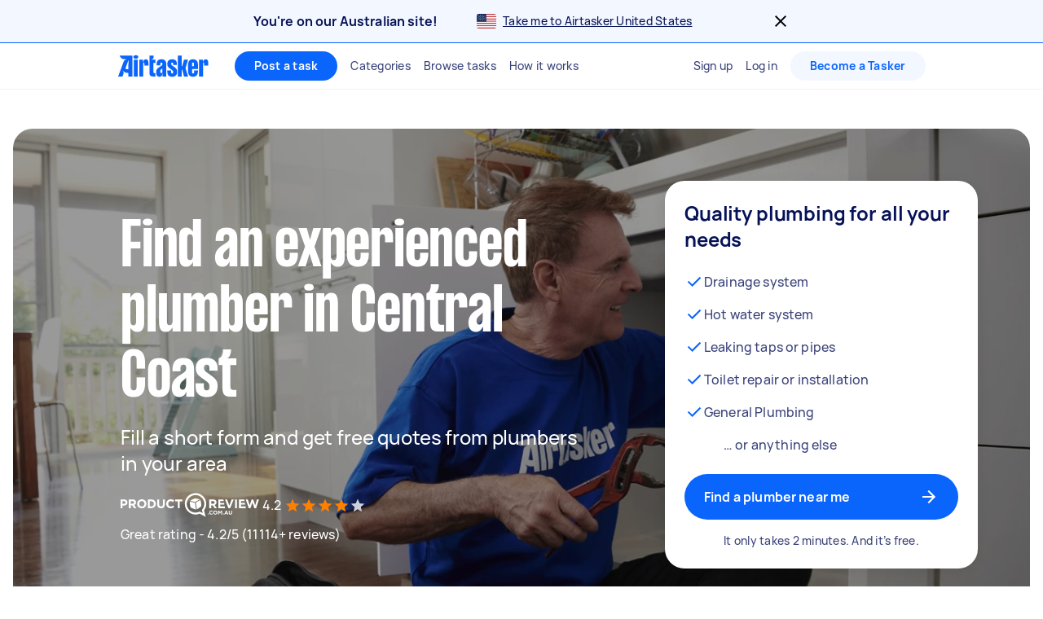

--- FILE ---
content_type: text/javascript
request_url: https://www.airtasker.com/static/javascripts/35563.63bc6e093ce4516e.js
body_size: 37233
content:
(self.__LOADABLE_LOADED_CHUNKS__=self.__LOADABLE_LOADED_CHUNKS__||[]).push([[35563],{4914:(e,r,t)=>{"use strict";t.d(r,{A:()=>a});t(62953);class a{constructor(e,r,t){this.id=e,this.values=r,this.defaultMessage=t}}},5343:(e,r,t)=>{"use strict";t.d(r,{YD:()=>a});const a=e=>Object.keys(e)},5344:(e,r,t)=>{"use strict";t.d(r,{MS:()=>o});var a=t(20311),i=t.n(a),n=t(60129);const s={none:"none",task:"0px 1px 0px #DAE4E6",taskCard:"0px 0px 0px 2px #061257",layer0:"0px 0px 0px rgba(0, 0, 0, 0)",layer1:"0px 1px 4px rgba(0, 0, 0, 0.08)",layer2:"0px 2px 8px rgba(0, 0, 0, 0.08)",layer3:"0px 3px 16px rgba(0, 0, 0, 0.08)",layer4:"0px 4px 24px rgba(0, 0, 0, 0.08)"},o=e=>{let{boxShadow:r}=e;if(!r)return;const t=s[r];return i()(t,"".concat(r," needs to be one of ").concat(Object.keys(s).join(", "))),(0,n.AH)(["box-shadow:",";"],t)}},5455:(e,r,t)=>{"use strict";t.d(r,{A:()=>f});var a=t(4146),i=t.n(a),n=t(90179),s=t.n(n),o=t(5556),l=t.n(o),c=t(96540),u=t(40961),g=t(5915),b=t(74848);function d(e,r){var t=Object.keys(e);if(Object.getOwnPropertySymbols){var a=Object.getOwnPropertySymbols(e);r&&(a=a.filter((function(r){return Object.getOwnPropertyDescriptor(e,r).enumerable}))),t.push.apply(t,a)}return t}function p(e){for(var r=1;r<arguments.length;r++){var t=null!=arguments[r]?arguments[r]:{};r%2?d(Object(t),!0).forEach((function(r){h(e,r,t[r])})):Object.getOwnPropertyDescriptors?Object.defineProperties(e,Object.getOwnPropertyDescriptors(t)):d(Object(t)).forEach((function(r){Object.defineProperty(e,r,Object.getOwnPropertyDescriptor(t,r))}))}return e}function h(e,r,t){return(r=function(e){var r=function(e,r){if("object"!=typeof e||!e)return e;var t=e[Symbol.toPrimitive];if(void 0!==t){var a=t.call(e,r||"default");if("object"!=typeof a)return a;throw new TypeError("@@toPrimitive must return a primitive value.")}return("string"===r?String:Number)(e)}(e,"string");return"symbol"==typeof r?r:r+""}(r))in e?Object.defineProperty(e,r,{value:t,enumerable:!0,configurable:!0,writable:!0}):e[r]=t,e}const f=(e,r)=>t=>{class a extends c.Component{componentDidMount(){const{uiTest:e}=this.props;e&&"string"==typeof e&&this.updateAttribute(e)}componentDidUpdate(e){const{uiTest:r}=this.props;e.uiTest!==r&&this.updateAttribute(r)}updateAttribute(e){let t=(0,u.findDOMNode)(this);t instanceof Element&&(r&&(t=t.querySelector(r)),t&&t instanceof Element&&(e?t.setAttribute("data-ui-test",e):t.removeAttribute("data-ui-test")))}render(){const e=s()(this.props,"uiTest");return(0,b.jsx)(t,p({},e))}}return h(a,"propTypes",p(p({},t.propTypes||{}),{},{uiTest:l().string})),h(a,"defaultProps",{uiTest:e}),h(a,"WrappedComponent",t),h(a,"displayName",(0,g.G)(t,"withUITest")),i()(a,t,{WrappedComponent:!0}),a}},5915:(e,r,t)=>{"use strict";t.d(r,{G:()=>a});const a=(e,r)=>{return"".concat(r,"(").concat((t=e).displayName||t.name||"Component",")");var t}},9232:(e,r,t)=>{"use strict";t.d(r,{e:()=>s});var a=t(60129),i=t(38319),n=t(66476);const s=a.Ay.div.withConfig({displayName:"Block",componentId:"sc-2b1qiq-0"})([""," "," "," "," "," "," "," "," "," display:block;"],n.W,i.G1,i.Ms,i.Lc,i.Ej,i.Pl,i.ux,i.oR,i.Vq)},10555:(e,r,t)=>{"use strict";t.d(r,{$h:()=>s,G9:()=>i,v1:()=>n,vg:()=>a});t(84864),t(27495),t(16862);const a={common:{COOKING:"cooking",COMPUTERS:"computers",PHOTOGRAPHER:"photographer",REMOVALS:"removals",HANDYMAN:"handyman",DESIGN:"design",BUSINESS:"business",ASSEMBLY:"assembly",JOBS:"jobs",COSTGUIDES:"costs",GUIDES:"guides"},1840:{REMOVALS:"moving"}};var i=function(e){return e.JOBS="/jobs/",e}(i||{}),n=function(e){return e.PRICE="/price/",e.GUIDES="/guides/",e}(n||{}),s=function(e){return e.SERVICES="services",e.COSTS="costs",e.GUIDES="guides",e.COMPARISONS="comparisons",e.CHECKLISTS="checklists",e.LOCATIONS="locations",e.JOBS="jobs",e}(s||{})},10818:(e,r,t)=>{"use strict";t.d(r,{N:()=>s,O:()=>i});t(42762);var a=t(26954),i=function(e){return e.EMAIL="email",e.MAX_LENGTH="maxLength",e.MIN_LENGTH="minLength",e.NOT_EMPTY="notEmpty",e.TRUTHY="truthy",e}(i||{});const n={email:()=>a.DT,maxLength:e=>r=>"number"==typeof e&&"string"==typeof r&&r.length<=e,minLength:e=>r=>"number"==typeof e&&"string"==typeof r&&r.length>=e,notEmpty:()=>e=>"string"==typeof e&&e.trim().length>0,truthy:()=>e=>Boolean(e)},s=(e,r)=>{if(!n[e])throw new Error("Expected a valid type. Validation types are ".concat(Object.keys(n)));return n[e](r)}},12875:(e,r,t)=>{"use strict";t.d(r,{A:()=>o});var a=t(60129),i=t(38319),n=t(55345);const s=a.Ay.div.withConfig({displayName:"Box",componentId:"sc-32o1rb-0"})(["box-sizing:border-box;",";",";",";",";",";",";",";",";",";",";",";",";",";",";",";",";",";",";",";",";",";",";",";",";"],(0,n.Vy)(),(0,n.Uu)(),(0,n.D0)(),(0,n.aR)(),(0,n.wt)(),(0,n.j_)(),(0,n.mt)(),(0,n.i4)(),(0,n.Lc)(0),(0,n.Ms)(0),n.oR,(0,n.Vq)(0),(0,n.$X)(0),n.G8,n.Cz,n.VL,n.uJ,n.yO,n.bV,n.JX,n.MS,n.G1,i.GS,n.Jh);s.defaultProps={margin:0,padding:0,borderRadius:void 0,borderWidth:void 0,borderStyle:void 0,borderColor:void 0,flex:void 0,flexGrow:void 0,flexShrink:void 0,flexBasis:void 0,display:void 0,flexDirection:void 0,flexWrap:void 0,alignItems:void 0,alignSelf:void 0,alignContent:void 0,justifyContent:void 0,width:void 0,height:void 0,minWidth:void 0,maxWidth:void 0,minHeight:void 0,boxShadow:void 0,position:void 0,textAlign:void 0};const o=s},14791:(e,r,t)=>{"use strict";t.d(r,{Lc:()=>b,Ms:()=>m,S$:()=>h,S3:()=>d,Th:()=>y,Vy:()=>C,bB:()=>c,cV:()=>p,dG:()=>v,hz:()=>f,ly:()=>l,rZ:()=>u,wv:()=>_,zG:()=>E});var a=t(20249),i=t.n(a),n=t(60129),s=t(89568),o=t(50231);const l=4,c=4,u=e=>{if("number"==typeof e)return"".concat(l*e,"px");throw new Error("Param provided to scaleSpace is NaN")},g=e=>{const r=i()(e);return e=>{const t="number"==typeof e?u(e):e;return(0,n.AH)(["",":",";"],r,t)}},b=function(){for(var e=arguments.length,r=new Array(e),t=0;t<e;t++)r[t]=arguments[t];return(0,n.AH)(["margin:",";"],(e=>{let{margin:t}=e;return(0,s.A)(null!=t?t:r)}))},d=g("marginTop"),p=g("marginBottom"),h=g("marginLeft"),f=g("marginRight"),m=function(){for(var e=arguments.length,r=new Array(e),t=0;t<e;t++)r[t]=arguments[t];return(0,n.AH)(["padding:",";"],(e=>{let{padding:t}=e;return(0,s.A)(null!=t?t:r)}))},v=g("paddingTop"),y=g("paddingBottom"),E=g("paddingLeft"),_=g("paddingRight"),C=(0,o.n)("display","block")},15154:(e,r,t)=>{"use strict";t.d(r,{Rh:()=>o,nE:()=>l});var a=t(93247),i=t(66537),n=t(38528);let s=null;function o(){if(!s)throw new Error("i18n has not been initialized yet");return s}function l(e,r){let{locale:t=a.c.i18n.DEFAULT_LOCALE,translations:o}=e;const l=new n.A(t,o);return s=(0,i.W)(l,r),s}},16300:(e,r,t)=>{"use strict";t.d(r,{q_:()=>a,rs:()=>n,vF:()=>o});var a=function(e){return e[e.DEBUG=0]="DEBUG",e[e.INFO=1]="INFO",e[e.WARN=2]="WARN",e[e.ERROR=3]="ERROR",e}(a||{});let i;function n(e){i?o.warn("A logging handler has already been registered"):(i=e,o.info("Logging handler registered"))}function s(){if(void 0===i)throw new Error("A logging handler has not been registered");return i}const o={debug(e,r,t){s().log(a.DEBUG,e,r,t)},info(e,r,t){s().log(a.INFO,e,r,t)},warn(e,r,t){s().log(a.WARN,e,r,t)},error(e,r,t){s().log(a.ERROR,e,r,t)}}},16862:(e,r,t)=>{"use strict";t.d(r,{jp:()=>f,I6:()=>p,As:()=>h,fE:()=>u,Of:()=>d,o3:()=>o});t(62953);var a=t(67005);function i(e,r){var t=Object.keys(e);if(Object.getOwnPropertySymbols){var a=Object.getOwnPropertySymbols(e);r&&(a=a.filter((function(r){return Object.getOwnPropertyDescriptor(e,r).enumerable}))),t.push.apply(t,a)}return t}function n(e){for(var r=1;r<arguments.length;r++){var t=null!=arguments[r]?arguments[r]:{};r%2?i(Object(t),!0).forEach((function(r){s(e,r,t[r])})):Object.getOwnPropertyDescriptors?Object.defineProperties(e,Object.getOwnPropertyDescriptors(t)):i(Object(t)).forEach((function(r){Object.defineProperty(e,r,Object.getOwnPropertyDescriptor(t,r))}))}return e}function s(e,r,t){return(r=function(e){var r=function(e,r){if("object"!=typeof e||!e)return e;var t=e[Symbol.toPrimitive];if(void 0!==t){var a=t.call(e,r||"default");if("object"!=typeof a)return a;throw new TypeError("@@toPrimitive must return a primitive value.")}return("string"===r?String:Number)(e)}(e,"string");return"symbol"==typeof r?r:r+""}(r))in e?Object.defineProperty(e,r,{value:t,enumerable:!0,configurable:!0,writable:!0}):e[r]=t,e}const o=()=>[a.oj,a.yD,a.ov,a.g,a.__,a.sI],l={AU:a.oj,GB:a.yD,IE:a.ov,NZ:a.g,SG:a.__,US:a.sI},c=Object.freeze({[a.oj]:"au",[a.yD]:"uk",[a.ov]:"ie",[a.g]:"nz",[a.__]:"sg",[a.sI]:"us"}),u=(c[a.Oo],e=>{const r="string"==typeof e?l[e.toLocaleUpperCase()]:null;return r&&o().includes(r)?r:null}),g=()=>Object.freeze(Object.keys(c).filter((e=>o().includes(e)&&e!==a.Oo))),b=()=>Object.keys(c).filter((e=>o().includes(e))),d=()=>Object.freeze(g().reduce(((e,r)=>n(n({},e),{},{[r]:c[r]})),{}));const p=()=>b().map((e=>c[e])),h=()=>Object.freeze(b().reduce(((e,r)=>n(n({},e),{},{[r]:c[r]})),{})),f=c[a.oj]},21702:(e,r,t)=>{"use strict";t.d(r,{gJ:()=>g,s9:()=>b,zn:()=>d});var a=t(83488),i=t.n(a),n=t(96540),s=t(59188),o=t(74848);function l(e,r){var t=Object.keys(e);if(Object.getOwnPropertySymbols){var a=Object.getOwnPropertySymbols(e);r&&(a=a.filter((function(r){return Object.getOwnPropertyDescriptor(e,r).enumerable}))),t.push.apply(t,a)}return t}function c(e){for(var r=1;r<arguments.length;r++){var t=null!=arguments[r]?arguments[r]:{};r%2?l(Object(t),!0).forEach((function(r){u(e,r,t[r])})):Object.getOwnPropertyDescriptors?Object.defineProperties(e,Object.getOwnPropertyDescriptors(t)):l(Object(t)).forEach((function(r){Object.defineProperty(e,r,Object.getOwnPropertyDescriptor(t,r))}))}return e}function u(e,r,t){return(r=function(e){var r=function(e,r){if("object"!=typeof e||!e)return e;var t=e[Symbol.toPrimitive];if(void 0!==t){var a=t.call(e,r||"default");if("object"!=typeof a)return a;throw new TypeError("@@toPrimitive must return a primitive value.")}return("string"===r?String:Number)(e)}(e,"string");return"symbol"==typeof r?r:r+""}(r))in e?Object.defineProperty(e,r,{value:t,enumerable:!0,configurable:!0,writable:!0}):e[r]=t,e}const g=(0,n.createContext)(i());g.displayName="I18nContext";const b=()=>(0,n.useContext)(g),d=(0,s.N)("WithI18n",((e,r,t)=>{const a=b();return(0,o.jsx)(e,c(c({},r),{},{ref:t,i18n:a}))}))},23243:(e,r,t)=>{"use strict";t.d(r,{g:()=>a,i:()=>i});var a=function(e){return e.AFTERPAY="afterpay",e.DISCOVERY="discovery",e.AMEX_PAYMENT="amexPayment",e}(a||{}),i=function(e){return e.CITIES="(cities)",e.LOCALITY_POST_CODE="locality|sublocality|postal_code",e.GEOCODE="geocode",e}(i||{})},25571:(e,r,t)=>{"use strict";t.d(r,{h:()=>n});var a=t(93247),i=t(67005);const n=e=>Object.values(a.c.pagesByRegion[i.oj]).map((e=>e===a.c.pages.HOME?"/":"/".concat(e,"/"))).includes(e)},26954:(e,r,t)=>{"use strict";t.d(r,{$j:()=>n,DT:()=>l,Pv:()=>i,UU:()=>o});t(27495),t(42762),t(62953);var a=t(38528);const i=e=>null!=e&&""!==e.trim(),n=(e,r)=>t=>{if(!t)return!1;const a=Number.parseInt(t.toString(),10);return!Number.isNaN(a)&&(e<=a&&a<=r)};var s=function(e){return e.INVALID_FILE_TYPE="Invalid File Type",e.INVALID_FILE_SIZE="Invalid File Size",e.MAX_FILES="Maximum Files Reached",e}(s||{});const o=function(e){let r=arguments.length>1&&void 0!==arguments[1]?arguments[1]:["jpg","jpeg","png","txt","pdf"],t=arguments.length>2&&void 0!==arguments[2]?arguments[2]:5;if(!e||0===e.length)return;const i=2**20*t;for(const n of Array.from(e)){const e=n.name.substr(n.name.lastIndexOf(".")+1).toLowerCase(),o=r.indexOf(e)>-1,l=n.size>0&&n.size<=i;if(!o)return{error_title:s.INVALID_FILE_TYPE,error_messages:[(0,a.k)("%{extension} files are not accepted. You can upload %{extensions}",{extension:e.toUpperCase(),extensions:r.join("/").toUpperCase()})]};if(!l)return{error_title:s.INVALID_FILE_SIZE,error_messages:["The file you selected is too big! You can upload files up to ".concat(t,"MB ")]}}},l=e=>{if(void 0===e)return!1;return/^[a-zA-Z0-9.!#$%&’'*+/=?^_`{|}~-]+@[a-zA-Z0-9-]+(?:\.[a-zA-Z0-9-]+)+$/.test(e)}},27491:(e,r,t)=>{"use strict";function a(e,r){return e&&void 0!==r?e[r]:void 0}function i(e){return"".concat(e,"px")}function n(e){const r=Number(e.substring(0,e.indexOf("px")));return Number.isNaN(r)?0:r}t.d(r,{A:()=>n,_:()=>a,px:()=>i})},28875:(e,r,t)=>{"use strict";t.d(r,{A:()=>i});var a=t(60129);const i=e=>{let{textAlign:r}=e;return r&&(0,a.AH)(["text-align:",";"],r)}},28993:(e,r,t)=>{"use strict";t.r(r),t.d(r,{bind:()=>i.a,chain:()=>s.a,clone:()=>l.a,countBy:()=>u.a,create:()=>b.a,defaults:()=>p.a,defer:()=>f.a,difference:()=>v.a,drop:()=>E.a,each:()=>C.a,escape:()=>k.a,every:()=>S.a,extend:()=>P.a,filter:()=>I.a,find:()=>R.a,findIndex:()=>D.a,findLastIndex:()=>N.a,first:()=>U.a,forEach:()=>H.a,groupBy:()=>G.a,has:()=>W.a,head:()=>K.a,includes:()=>$.a,indexOf:()=>Q.a,initial:()=>J.a,invert:()=>ee.a,invoke:()=>te.a,isArray:()=>ie.a,isEmpty:()=>se.a,isEqual:()=>le.a,isFunction:()=>ue.a,isObject:()=>be.a,isRegExp:()=>pe.a,isString:()=>fe.a,iteratee:()=>ve.a,keys:()=>Ee.a,last:()=>Ce.a,lastIndexOf:()=>ke.a,map:()=>Se.a,matches:()=>Pe.a,max:()=>Ie.a,min:()=>Re.a,omit:()=>De.a,once:()=>Ne.a,partition:()=>Ue.a,pick:()=>He.a,reduce:()=>Ge.a,reduceRight:()=>We.a,reject:()=>Ke.a,rest:()=>$e.a,result:()=>Qe.a,sample:()=>Je.a,shuffle:()=>er.a,size:()=>tr.a,some:()=>ir.a,sortBy:()=>sr.a,tail:()=>lr.a,take:()=>ur.a,toArray:()=>br.a,uniqueId:()=>pr.a,values:()=>vr.a,without:()=>fr.a});var a=t(39729),i=t.n(a),n=t(71529),s=t.n(n),o=t(32629),l=t.n(o),c=t(74154),u=t.n(c),g=t(58526),b=t.n(g),d=t(84684),p=t.n(d),h=t(64112),f=t.n(h),m=t(66245),v=t.n(m),y=t(3739),E=t.n(y),_=t(76135),C=t.n(_),A=t(14425),k=t.n(A),O=t(19747),S=t.n(O),T=t(43346),P=t.n(T),w=t(87612),I=t.n(w),L=t(7309),R=t.n(L),j=t(24713),D=t.n(j),x=t(94469),N=t.n(x),M=t(56170),U=t.n(M),F=t(39754),H=t.n(F),B=t(94394),G=t.n(B),z=t(61448),W=t.n(z),Y=t(912),K=t.n(Y),V=t(79859),$=t.n(V),q=t(21585),Q=t.n(q),X=t(63424),J=t.n(X),Z=t(40866),ee=t.n(Z),re=t(45862),te=t.n(re),ae=t(56449),ie=t.n(ae),ne=t(62193),se=t.n(ne),oe=t(2404),le=t.n(oe),ce=t(1882),ue=t.n(ce),ge=t(23805),be=t.n(ge),de=t(69607),pe=t.n(de),he=t(85015),fe=t.n(he),me=t(33855),ve=t.n(me),ye=t(95950),Ee=t.n(ye),_e=t(68090),Ce=t.n(_e),Ae=t(23629),ke=t.n(Ae),Oe=t(55378),Se=t.n(Oe),Te=t(61505),Pe=t.n(Te),we=t(94506),Ie=t.n(we),Le=t(31684),Re=t.n(Le),je=t(90179),De=t.n(je),xe=t(58059),Ne=t.n(xe),Me=t(6498),Ue=t.n(Me),Fe=t(44383),He=t.n(Fe),Be=t(40860),Ge=t.n(Be),ze=t(40568),We=t.n(ze),Ye=t(48081),Ke=t.n(Ye),Ve=t(76636),$e=t.n(Ve),qe=t(47651),Qe=t.n(qe),Xe=t(45620),Je=t.n(Xe),Ze=t(36049),er=t.n(Ze),rr=t(47091),tr=t.n(rr),ar=t(42426),ir=t.n(ar),nr=t(33031),sr=t.n(nr),or=t(44384),lr=t.n(or),cr=t(34921),ur=t.n(cr),gr=t(82306),br=t.n(gr),dr=t(97200),pr=t.n(dr),hr=t(91648),fr=t.n(hr),mr=t(35880),vr=t.n(mr)},30814:(e,r,t)=>{"use strict";t.d(r,{C:()=>a});const a=e=>"airtasker.com"===e.toLowerCase()||e.toLowerCase().endsWith(".airtasker.com")},33019:(e,r,t)=>{"use strict";t.d(r,{AW:()=>f,Ay:()=>m,BI:()=>h,dW:()=>p});var a=t(22037),i=t(58156),n=t.n(i),s=t(62361),o=t(23243);const l=["stripePublicKeys","taskMaxAmount","taskMinAmount"];function c(e,r){var t=Object.keys(e);if(Object.getOwnPropertySymbols){var a=Object.getOwnPropertySymbols(e);r&&(a=a.filter((function(r){return Object.getOwnPropertyDescriptor(e,r).enumerable}))),t.push.apply(t,a)}return t}function u(e){for(var r=1;r<arguments.length;r++){var t=null!=arguments[r]?arguments[r]:{};r%2?c(Object(t),!0).forEach((function(r){g(e,r,t[r])})):Object.getOwnPropertyDescriptors?Object.defineProperties(e,Object.getOwnPropertyDescriptors(t)):c(Object(t)).forEach((function(r){Object.defineProperty(e,r,Object.getOwnPropertyDescriptor(t,r))}))}return e}function g(e,r,t){return(r=function(e){var r=function(e,r){if("object"!=typeof e||!e)return e;var t=e[Symbol.toPrimitive];if(void 0!==t){var a=t.call(e,r||"default");if("object"!=typeof a)return a;throw new TypeError("@@toPrimitive must return a primitive value.")}return("string"===r?String:Number)(e)}(e,"string");return"symbol"==typeof r?r:r+""}(r))in e?Object.defineProperty(e,r,{value:t,enumerable:!0,configurable:!0,writable:!0}):e[r]=t,e}class b{constructor(e){g(this,"globals",{}),g(this,"stripePublicKeys",{global:"",regional:""}),g(this,"stripePromises",{global:null,regional:null}),g(this,"getTaxRateAsPercentage",(()=>"".concat(100*this.taxRate,"%"))),g(this,"setStripePublicKeys",(e=>{const{global:r,regional:t}=e;return this.stripePublicKeys={global:r,regional:t},this.stripePublicKeys})),g(this,"getStripeGlobalKey",(()=>this.getStripeKey("global"))),g(this,"getStripeRegionalKey",(()=>this.getStripeKey("regional"))),g(this,"getStripeGlobalPromise",(()=>this.getStripePromise("global"))),g(this,"getStripeRegionalPromise",(()=>this.getStripePromise("regional"))),g(this,"getFeature",(e=>this.features[e]||{}));const r=(0,s.A)(e.regionCode),t=u(u(u({},r),e),{},{features:u(u({},r.features),e.features)});this.serverResponse=e;const{stripePublicKeys:a,taskMaxAmount:i,taskMinAmount:n}=t,o=function(e,r){if(null==e)return{};var t,a,i=function(e,r){if(null==e)return{};var t={};for(var a in e)if({}.hasOwnProperty.call(e,a)){if(-1!==r.indexOf(a))continue;t[a]=e[a]}return t}(e,r);if(Object.getOwnPropertySymbols){var n=Object.getOwnPropertySymbols(e);for(a=0;a<n.length;a++)t=n[a],-1===r.indexOf(t)&&{}.propertyIsEnumerable.call(e,t)&&(i[t]=e[t])}return i}(t,l);this.globals=u(u({},this.globals),o),this.setMinMaxAmounts(i,n),a&&this.setStripePublicKeys(a)}get alpha2Code(){return this.globals.alpha2Code.toLowerCase()}get alpha2CodeUpper(){return this.globals.alpha2Code.toUpperCase()}get regionCode(){return this.globals.regionCode}get countryShort(){return this.globals.countryShort}get country(){return this.globals.country}get currencySymbol(){return this.globals.currencySymbol}get currencyCode(){return this.globals.currencyIso}get helpCentreUrl(){return Object.freeze(this.getString("helpCentreURL"))}get airtaskerPayLink(){return Object.freeze(this.getString("airtaskerPayLink"))}get blogUrl(){return Object.freeze(this.getString("blogURL"))}get urlOrigin(){return Object.freeze(this.globals.url)}get tieredPricing(){return Object.freeze(this.globals.tieredPricing||{})}get taskerTiers(){return Object.freeze(this.globals.taskerTiers||{})}get billingAddressStructure(){return Object.freeze(this.globals.billingAddressStructure||{})}get bankAccount(){return Object.freeze(this.globals.bankAccount||{})}get businessNumberType(){return Object.freeze(this.strings.businessNumberType)}get businessNumber(){return Object.freeze(this.strings.businessNumber)}get companyName(){return Object.freeze(this.strings.companyName)}get dateFnsLocale(){return Object.freeze(this.globals.dateFnsLocale)}get dateOrderFormat(){return Object.freeze(this.globals.dateOrderFormat)}get footerDiscover(){return Object.freeze(this.globals.footerDiscover||{})}get footerCategoryMenus(){return Object.freeze(this.globals.footerCategoryMenus||{})}get footerExistingMembers(){return Object.freeze(this.globals.footerExistingMembers||{})}get hidden(){return Object.freeze(this.globals.hidden||{})}get strings(){return Object.freeze(this.globals.strings||{})}get homepagePath(){return this.globals.path+this.globals.homepage.relativePath}get homepage(){return Object.freeze(this.globals.homepage||{})}get landingPages(){return Object.freeze(this.globals.landingPages||{})}get langCode(){return Object.freeze(this.globals.langCode)}get defaultLocation(){return Object.freeze(this.globals.defaultLocation)}get geolocationPrecision(){return Object.freeze(this.globals.geolocationPrecision)}get metric(){return this.globals.metric}get maxTaskPrice(){return Object.freeze(this.globals.maxTaskPrice)}get minTaskPrice(){return Object.freeze(this.globals.minTaskPrice)}get taskerCategories(){return Object.freeze(this.globals.seoCategories.taskerCategories||{})}get discoveryEnabled(){return this.getFeature(o.g.DISCOVERY).enabled}get posterCategories(){return Object.freeze(this.globals.seoCategories.posterCategories||{})}get posterHubPageLink(){return Object.freeze(this.globals.seoCategories.posterHubPageLink)}get taskerHubPageLink(){if(this.globals.seoCategories.taskerHubPageLink)return Object.freeze(this.globals.seoCategories.taskerHubPageLink)}get salesTax(){return Object.freeze(this.getString("salesTax"))}get taxRate(){return Object.freeze(this.globals.taxRate)}get features(){return Object.freeze(this.globals.features)}get afterPayFeatureEnabled(){return this.getFeature(o.g.AFTERPAY).enabled}get afterpayTaskerLimitInCents(){return this.getFeature(o.g.AFTERPAY).taskerLimit}get afterpayPosterLimitInCents(){return this.getFeature(o.g.AFTERPAY).posterLimitInCents}get afterpayDefaultNumberOfInstallments(){return this.getFeature(o.g.AFTERPAY).defaultNumberOfInstallments}get amexPaymentFeatureEnabled(){return this.getFeature(o.g.AMEX_PAYMENT).enabled}getString(e,r){return n()(this.strings,e)||r||e}setMinMaxAmounts(){let e=arguments.length>0&&void 0!==arguments[0]?arguments[0]:2e5,r=arguments.length>1&&void 0!==arguments[1]?arguments[1]:1e3;this.globals.maxTaskPrice=e/100,this.globals.minTaskPrice=r/100}getStripeKey(e){return this.stripePublicKeys[e]}getStripePromise(e){return this.stripePromises[e]||(this.stripePromises[e]=(0,a.c)(this.getStripeKey(e))),this.stripePromises[e]}}const d={},p=(e,r)=>{d[e]=new b(u({regionCode:e},r))},h=e=>{if(!d[e])throw new Error("Region Config for ".concat(e," has not been initialized yet"));return d[e]},f=e=>void 0!==d[e],m=h},33030:(e,r,t)=>{"use strict";t.d(r,{HS:()=>b,KL:()=>c,UF:()=>h,dq:()=>d,mY:()=>g,z_:()=>p});t(84864),t(27495),t(25440);var a=t(25571),i=t(93247),n=t(67005),s=t(16862),o=t(33019),l=t(10555);const c=e=>e.replace(/\/$/,""),u=e=>e.replace(/^\/+|\/+$/g,""),g=e=>u(e).split(/\/|\?/)[0],b=function(){for(var e=arguments.length,r=new Array(e),t=0;t<e;t++)r[t]=arguments[t];return r.filter((e=>""!==e)).map(u).join("/")},d=e=>{const r="^/?(".concat((0,s.I6)().join("|"),")/(.*)$"),t=e.match(new RegExp(r));if(t){const r=t[2];return e.startsWith("/")?"/".concat(r):r}return e},p=(e,r)=>{if("/"===r){return(0,o.BI)(e).homepagePath}if(!r.startsWith("/"))return r;const t="/"===r[r.length-1],c=t?r:"".concat(r,"/");if(e===n.oj&&(0,a.h)(c))return"/".concat(b(s.jp,c)).concat(t?"/":"");if(e!==n.Oo){const a=g(r);if(Object.values(i.W7.common).includes(a)||Object.values(l.vg.common).includes(a)||l.vg[e]&&Object.values(l.vg[e]).includes(a)||i.W7[e]&&Object.values(i.W7[e]).includes(a))return"/".concat(b((0,s.Of)()[e]||"",r)).concat(t?"/":"")}return r},h=e=>e.split("?")[0]},33908:(e,r,t)=>{"use strict";t.d(r,{u:()=>b});var a=t(48953);const i=()=>({noticeError:function(e,r){const t="string"==typeof e?new Error(e):e,i=Object.assign(t,{source:"custom"});a.L.addError(i,r)}});var n=t(63617),s=t(56099),o=t(64251),l=t(86077),c=t(16300);const u={[c.q_.DEBUG]:"debug",[c.q_.INFO]:"info",[c.q_.WARN]:"warning",[c.q_.ERROR]:"error"},g=["ResizeObserver loop limit exceeded","ResizeObserver loop completed with undelivered notifications","Non-Error promise rejection captured with value:",'SecurityError: Blocked a frame with origin "https://www.airtasker.com" from accessing a cross-origin frame. Protocols, domains, and ports must match.',"can't access dead object"];function b(){const e=function(){const e=(0,l._$)().getSentryClientDsn();return n.Ts({dsn:e,release:"".concat((0,l._$)().getGitref()),environment:"".concat((0,l._$)().getTarget()),attachStacktrace:!1,ignoreErrors:g}),{noticeError:function(e,r){const{tags:t,extras:a}=r;s.v4((r=>{a&&r.setExtras(a),t&&r.setTags(t),e instanceof Error?o.Cp(e):o.wd(null==a?void 0:a.message,u[null==a?void 0:a.severity])}))}}}(),r=i();return{noticeError:function(t,a){const{enableSentryErrorReporting:i,enableDatadogErrorReporting:n,tags:s,extras:o}=a;i&&e&&e.noticeError(t,{tags:s,extras:o}),n&&r&&r.noticeError(t,{tags:s,extras:o})}}}},34115:(e,r,t)=>{"use strict";t.d(r,{P:()=>o});var a=t(10818),i=t(67005),n=t(88185),s=t(23243);const o={alpha2Code:"sg",langCode:"en-sg",dateFnsLocale:"en-GB",country:"Singapore",countryShort:"Singapore",regionCode:i.__,url:"https://www.airtasker.com/sg",path:"/sg/",schemaInLang:"en-SG",breadcrumb_title:"SG",bonusAmounts:[5,10,20,30],defaultLocation:{alpha_2_code:"sg",latitude:1.3521,longitude:103.8198,display_name:"Downtown Core, Singapore"},features:{[s.g.DISCOVERY]:{enabled:!1}},geolocationPrecision:s.i.GEOCODE,hidden:{businessNumber:!0,cookieUseBanner:!1,insuranceBlock:!1,header:{categories:!1},priceGuide:{toolTip:!0},verifyMobile:{flag:!0},marketingConsent:!1,postTaskBudgetScreenTips:!0,invoice:{companyAddress:!1},customRoutes:!0,home:{lifeMomentsTabs:!0},footer:{airtaskerForBusinessLink:!0,comparisonsHubPage:!0,costsHubPage:!0,guidesHubPage:!0,jobsHubPageLink:!0}},homepage:{heroImgUrl:"https://seo-assets.airtasker.com/sg-homepage-hero.jpg",relativePath:""},landingPages:{taskerEarnings:5e3,socialProof:[{name:"Forbes",src:"/images/about/clients/forbes.png",srcSet:"/images/about/clients/forbes.png 1x, /images/about/clients/forbes@2x.png 2x"},{name:"Computer World",src:"/images/about/clients/computer-world.png",srcSet:"/images/about/clients/computer-world.png 1x, /images/about/clients/computer-world@2x.png 2x"},{name:"Daily Mail",src:"/images/about/clients/daily-mail.png",srcSet:"/images/about/clients/daily-mail.png 1x, /images/about/clients/daily-mail@2x.png 2x"},{name:"The Guardian",src:"/images/about/clients/the-guardian.png",srcSet:"/images/about/clients/the-guardian.png 1x, /images/about/clients/the-guardian@2x.png 2x"},{name:"CNET",src:"/images/about/clients/cnet.png",srcSet:"/images/about/clients/cnet.png 1x, /images/about/clients/cnet@2x.png 2x"},{name:"Mashable",src:"/images/about/clients/mashable.png",srcSet:"/images/about/clients/mashable.png 1x, /images/about/clients/mashable@2x.png 2x"},{name:"BBC",src:"/images/about/clients/bbc.png",srcSet:"/images/about/clients/bbc.png 1x, /images/about/clients/bbc@2x.png 2x"}]},metric:!0,strings:{airtaskerPayLink:"https://support.airtasker.com/hc/en-sg/articles/205832680-What-is-Airtasker-Pay-",badgesLearnMoreLink:"https://support.airtasker.com/hc/en-sg/articles/360001621807/",blogURL:"https://www.airtasker.com/blog/",businessNumber:"202019830H",businessNumberType:"CRN",companyAddress:"160 Robinson Road, #24-09 Singapore (068914)",companyName:"Airtasker SGP PTE. LTD.",countryRedirectInfo:"You're on our Singapore site!",currencyName:"dollar",currencyCode:"SGD",facebookURL:"https://www.facebook.com/Airtasker/",helpCentreURL:"https://support.airtasker.com/hc/en-au/",helpCentreSupportFormURL:"https://support.airtasker.com/hc/en-au/requests/new",heroIntro:"Trusted people in %{location} \n ready to help with your to-do list",heroHeading:"Connect with experts to get the job done on Airtasker",heroSubheading:"It’s amazing what you can’t do yourself",homeValuesInsurance:"Insurance is there to ease any worries - making sure the Tasker has liability insurance from Chubb Insurance Australia Limited while performing most task activities. T&C's apply.",includesInsuranceAndTransactions:"*Airtasker automatically includes a Service Fee to cover transaction costs.",infoBannerEarnings:"Earn up to $5,000 per month completing tasks",infoBannerSection1:"With thousands of tasks posted every month on Airtasker there are lots of opportunities to earn. Choose the tasks you'd like to complete for people that you're happy to work with",insurancePath:"/sg/insurance/",insurerShortName:"Chubb Insurance Australia Limited",insurerLongName:"Chubb Insurance Australia Limited",insurerDescriptionInsurancePage:"Airtasker Insurance is provided by a Top Rated Insurer and one of the most reputable and innovative insurance brands in the World",invoiceForWorkerMultipleTransactionText:"Your payment was released on %{date}. It will arrive in your account as multiple transactions and can take up to 5 business days to arrive",invoiceForWorkerSingleTransactionText:"Your payment was released on %{date}.",locationLabel:"Your home postcode",locationMenuLabel:"Postcode",locationPlaceholder:"Enter a postcode",mediaEmail:"sgpmedia@airtasker.com",mobilePlaceholder:"98765432",priceGuideUrl:"https://www.airtasker.com/blog/price-guide-airtasker-tasks/",reportAsInappropriateURL:"https://support.airtasker.com/hc/en-sg/articles/200835274-How-can-I-report-inappropriate-behaviour-or-content-",reviewsLearnMoreLink:"https://support.airtasker.com/hc/en-sg/articles/227072627-How-do-reviews-work-",salesTax:"GST",sortCode:"Sort Code",stripeTermsUrl:"https://stripe.com/en-sg/connect-account/legal",taskDetailsQuestionsDescription:"Please don't share personal info.",instagramURL:"https://www.instagram.com/airtasker/",userLocationInvalid:"Please enter your postal code",userLocationPlaceholder:"Enter your postal code",userLocationPickupLabel:"Pickup postal code",userLocationDropOffLabel:"Drop-off postal code"},bankAccount:{accountNumberPlaceholder:"123456",stripeInputs:[n.gX,n.Dj,n.tM],stripePayloadKeys:[n.V9,n.UM,n.gX,n.fS,n.DH],stripeRequiresPersonalIdentification:!0},taskerTiers:{blogUrl:"",tiers:[{name:"bronze",title:"Bronze tier",feeLabel:"20% service fee",description:"Earn less than $500 in the last 30 days"},{name:"silver",title:"Silver tier",feeLabel:"18.5% service fee",description:"Earn $500+ in the last 30 days"},{name:"gold",title:"Gold tier",feeLabel:"14.9% service fee",description:"Earn $1,000+ in the last 30 days"},{name:"platinum",title:"Platinum tier",feeLabel:"12.5% service fee",description:"Earn $1,500+ in the last 30 days"}]},tieredPricing:{helpURL:"https://support.airtasker.com/hc/articles/360022973151-What-is-tiered-pricing-",blogURL:"https://www.airtasker.com/blog/airtasker-launches-new-fee-structure/",tiers:[{name:"bronze",title:"Bronze tier",feeLabel:"20% service fee",description:"Earn less than $500 in the last 30 days"},{name:"silver",title:"Silver tier",feeLabel:"18.5% service fee",description:"Earn $500+ in the last 30 days"},{name:"gold",title:"Gold tier",feeLabel:"14.9% service fee",description:"Earn $1,000+ in the last 30 days"},{name:"platinum",title:"Platinum tier",feeLabel:"12.5% service fee",description:"Earn $1,500+ in the last 30 days"}]},billingAddressStructure:[{name:"address_line_1",label:"billing_address_form_label_address_line_1",placeholder:"billing_address_form_placeholder_address_line_1_sg",required:!0,validations:[{type:a.O.NOT_EMPTY}]},{name:"address_line_2",label:"billing_address_form_label_address_line_2",required:!1},{name:"city",label:"billing_address_form_label_city",placeholder:"billing_address_form_placeholder_city_sg",required:!1},{name:"postcode",label:"billing_address_form_label_postcode",placeholder:"billing_address_form_placeholder_postcode_sg",required:!0,isNumeric:!0,maxLength:6,invalidMessage:"billing_address_form_validation_postcode_required_numeric_fixed",invalidMessageParams:{length:6},validations:[{type:a.O.NOT_EMPTY},{type:a.O.MIN_LENGTH,value:6},{type:a.O.MAX_LENGTH,value:6}]},{name:"country",label:"billing_address_form_label_country",placeholder:"billing_address_form_placeholder_country_sg",required:!0,validations:[{type:a.O.NOT_EMPTY}]}],footerCategoryMenus:[{label:"Popular Categories",children:[{name:"Handyman Services",url:"/sg/services/handyman/"},{name:"Cleaning Services",url:"/sg/services/cleaning/"},{name:"Delivery Services",url:"/sg/services/delivery/"},{name:"Removalists",url:"/sg/services/removals/"},{name:"Gardening Services",url:"/sg/services/gardening/"},{name:"Assembly Services",url:"/sg/services/assembly/"}]}],seoCategories:{taskerCategories:[],posterCategories:[{label:"Accounting",href:"/sg/services/accounting/"},{label:"Admin",href:"/sg/services/admin/"},{label:"Aircon Servicing",href:"/sg/services/aircon-servicing/"},{label:"Alterations",href:"/sg/services/alteration/"},{label:"Assembly",href:"/sg/services/assembly/"},{label:"Auto Electrician",href:"/sg/services/auto-electrician/"},{label:"Bakers",href:"/sg/services/baking/"},{label:"Barbers",href:"/sg/services/barber/"},{label:"Beauticians",href:"/sg/services/beautician/"},{label:"Bicycle Service",href:"/sg/services/bicycle/"},{label:"Bricklayer",href:"/sg/services/bricklaying/"},{label:"Building & Construction",href:"/sg/services/building-construction/"},{label:"Car Service",href:"/sg/services/car-servicing/"},{label:"Carpentry",href:"/sg/services/carpentry/"},{label:"Carpet Cleaning",href:"/sg/services/carpet-cleaning/"},{label:"Cat Care",href:"/sg/services/cat-care/"},{label:"Catering",href:"/sg/services/catering/"},{label:"Chef",href:"/sg/services/chef/"},{label:"Cladding",href:"/sg/services/cladding/"},{label:"Cleaning",href:"/sg/services/cleaning/"},{label:"Computers & IT",href:"/sg/services/computers/"},{label:"Concreting",href:"/sg/services/concreting/"},{label:"Cooking",href:"/sg/services/cooking/"},{label:"Decking",href:"/sg/services/decking/"},{label:"Delivery",href:"/sg/services/delivery/"},{label:"Design",href:"/sg/services/design/"},{label:"Dog Care",href:"/sg/services/dog-care/"},{label:"Draftsman",href:"/sg/services/draftsman/"},{label:"Driving",href:"/sg/services/driving/"},{label:"Electricians",href:"/sg/services/electrician/"},{label:"Entertainment",href:"/sg/services/entertainment/"},{label:"Events",href:"/sg/services/events/"},{label:"Fencing",href:"/sg/services/fencing/"},{label:"Fitness",href:"/sg/services/fitness/"},{label:"Flooring",href:"/sg/services/flooring/"},{label:"Florist",href:"/sg/services/florist/"},{label:"Food Delivery",href:"/sg/services/food-delivery/"},{label:"Furniture Assembly",href:"/sg/services/furniture-assembly/"},{label:"Furniture Repair",href:"/sg/services/furniture-repair/"},{label:"Gardening",href:"/sg/services/gardening/"},{label:"Gate Installation",href:"/sg/services/gate-installation/"},{label:"Glaziers",href:"/sg/services/glazing/"},{label:"Grocery Delivery",href:"/sg/services/grocery-delivery/"},{label:"Hairdressers",href:"/sg/services/hairdresser/"},{label:"Handyman",href:"/sg/services/handyman/"},{label:"Heating & Cooling",href:"/sg/services/heating-cooling/"},{label:"Home Theatre",href:"/sg/services/home-theatre/"},{label:"Interior Designer",href:"/sg/services/interior-design/"},{label:"Landscaping",href:"/sg/services/landscaping/"},{label:"Laundry",href:"/sg/services/laundry-services/"},{label:"Lessons",href:"/sg/services/lessons/"},{label:"Mobile Mechanic",href:"/sg/services/mobile-mechanic/"},{label:"Locksmith",href:"/sg/services/locksmith/"},{label:"Marketing",href:"/sg/services/marketing/"},{label:"Martial Arts",href:"/sg/services/martial-arts/"},{label:"Painting",href:"/sg/services/painting/"},{label:"Paving",href:"/sg/services/paving/"},{label:"Pet Care",href:"/sg/services/pet-care/"},{label:"Photographers",href:"/sg/services/photographer/"},{label:"Plasterer",href:"/sg/services/plasterer/"},{label:"Plumbing",href:"/sg/services/plumbing/"},{label:"Real Estate",href:"/sg/services/real-estate/"},{label:"Removals",href:"/sg/services/removals/"},{label:"Roofing",href:"/sg/services/roofing/"},{label:"Staffing",href:"/sg/services/staffing/"},{label:"Tailors",href:"/sg/services/tailoring/"},{label:"Tattoo Artists",href:"/sg/services/tattoo-artist/"},{label:"Tiling",href:"/sg/services/tiling/"},{label:"Tradesman",href:"/sg/services/tradesman/"},{label:"Translation",href:"/sg/services/translation/"},{label:"Tutoring",href:"/sg/services/tutoring/"},{label:"Wallpapering",href:"/sg/services/wallpapering/"},{label:"Waterproofing",href:"/sg/services/waterproofing/"},{label:"Web",href:"/sg/services/web/"},{label:"Wedding Services",href:"/sg/services/wedding-services/"},{label:"Window Cleaning",href:"/sg/services/window-cleaning/"},{label:"Writing",href:"/sg/services/writing/"}],posterHubPageLink:{listingLink:!0,label:"View all",href:"/sg/services/"}}}},35152:(e,r,t)=>{"use strict";t.d(r,{C:()=>s});var a=t(73501),i=t(30786);const n="at_anonymous_id";class s{getId(){return(0,a.hT)(n)||null}setId(e){(0,a.TV)(n,e,new Date(Date.now()+7776e6))}generateId(){return"anon_".concat((0,i.A)())}clearId(){(0,a.Yj)(n)}findOrCreateId(e){let{onNotFound:r}=e,t=this.getId();return t&&""!==t||(t=this.generateId(),this.setId(t),r()),t}}},38319:(e,r,t)=>{"use strict";t.d(r,{oR:()=>a.o,PQ:()=>d,Vq:()=>p,yW:()=>h.yW,GS:()=>h.GS,nP:()=>E.n,Pl:()=>E.P,gx:()=>y.g,rQ:()=>_,FH:()=>h.FH,UT:()=>C,ux:()=>A,Lc:()=>k.L,rj:()=>f,Ms:()=>O.M,G1:()=>S,Ej:()=>T,IQ:()=>m,lx:()=>v});var a=t(46872),i=t(60129),n=t(5343),s=t(27491);function o(e,r){var t=Object.keys(e);if(Object.getOwnPropertySymbols){var a=Object.getOwnPropertySymbols(e);r&&(a=a.filter((function(r){return Object.getOwnPropertyDescriptor(e,r).enumerable}))),t.push.apply(t,a)}return t}function l(e){for(var r=1;r<arguments.length;r++){var t=null!=arguments[r]?arguments[r]:{};r%2?o(Object(t),!0).forEach((function(r){c(e,r,t[r])})):Object.getOwnPropertyDescriptors?Object.defineProperties(e,Object.getOwnPropertyDescriptors(t)):o(Object(t)).forEach((function(r){Object.defineProperty(e,r,Object.getOwnPropertyDescriptor(t,r))}))}return e}function c(e,r,t){return(r=function(e){var r=function(e,r){if("object"!=typeof e||!e)return e;var t=e[Symbol.toPrimitive];if(void 0!==t){var a=t.call(e,r||"default");if("object"!=typeof a)return a;throw new TypeError("@@toPrimitive must return a primitive value.")}return("string"===r?String:Number)(e)}(e,"string");return"symbol"==typeof r?r:r+""}(r))in e?Object.defineProperty(e,r,{value:t,enumerable:!0,configurable:!0,writable:!0}):e[r]=t,e}const u={border:"border",borderBottom:"borderBottom",borderLeft:"borderLeft",borderRight:"borderRight",borderTop:"borderTop"},g={$borderRadius:"borderRadius",$borderBottomLeftRadius:"borderBottomLeftRadius",$borderBottomRightRadius:"borderBottomRightRadius",$borderTopLeftRadius:"borderTopLeftRadius",$borderTopRightRadius:"borderTopRightRadius"},b=(e,r,t)=>{if("none"===e)return{[t]:e};const{color:a,width:i,style:n}=e,o={};if(a){o["".concat(t,"Color")]=(0,s._)(r.border.color,a)}if(i){o["".concat(t,"Width")]=i}if(n){o["".concat(t,"Style")]=n}return o},d=e=>(0,i.AH)((r=>{let{theme:t}=r;return(e=>"none"===e||"object"==typeof e&&("width"in e||"style"in e||"color"in e))(e)?b(e,t,"border"):((e,r)=>(0,n.YD)(e).reduce(((t,a)=>{const i=e[a];if(!i)return t;const n=b(i,r,u[a]);return l(l({},t),n)}),{}))(e,t)})),p=e=>(0,i.AH)((r=>{let{theme:t}=r;const a=e=>{var r;return(0,s._)(null===(r=t.border)||void 0===r?void 0:r.radius,e)};return e?"string"==typeof e?{borderRadius:a(e)}:((e,r)=>(0,n.YD)(r).reduce(((t,a)=>{const i=r[a],n=g[a];return i?l(l({},t),{},{[n]:e(i)}):t}),{}))(a,e):{borderRadius:e}}));var h=t(70368);const f=e=>(0,i.AH)((r=>{let{theme:t}=r;return"none"===e?{outline:"none"}:{outlineStyle:null==e?void 0:e.style,outlineColor:(0,s._)(t.color,null==e?void 0:e.color),outlineWidth:null==e?void 0:e.width,outlineOffset:null==e?void 0:e.offset}})),m=(0,i.AH)(["overflow-wrap:break-word;word-wrap:break-word;word-break:break-word;"]),v=(0,i.AH)(["overflow-wrap:initial;word-wrap:initial;word-break:initial;"]);var y=t(83126),E=t(55480);const _=e=>(0,i.AH)((r=>{let{theme:t}=r;const a=e=>(0,s._)(t.gap,e);return{columnGap:a(e.columnGap),rowGap:a(e.rowGap)}})),C=e=>{let{$display:r,$gridColumns:t,$gridRows:a,$gridAreas:n,$columnGap:o,$rowGap:l,$justifyItems:c,$alignItems:u}=e;return(0,i.AH)((e=>{let{theme:i}=e;const g=e=>(0,s._)(i.gap,e);return{display:r,gridTemplateColumns:null==t?void 0:t.join(" "),gridTemplateRows:null==a?void 0:a.join(" "),gridTemplateAreas:null==n?void 0:n.map((e=>'"'.concat(e.join(" "),'"'))).join("\n"),columnGap:g(o),rowGap:g(l),justifyItems:c,alignItems:u}}))},A=e=>{let{$gridArea:r}=e;return(0,i.AH)({gridArea:r})};var k=t(42913),O=t(43358);const S=e=>{let{$position:r,$top:t,$bottom:a,$left:n,$right:s,$zIndex:o}=e;return(0,i.AH)({position:r,top:t,bottom:a,left:n,right:s,zIndex:o})},T=e=>{let{$height:r,$width:t,$minHeight:a,$minWidth:n,$maxHeight:s,$maxWidth:o}=e;return(0,i.AH)({height:r,width:t,minHeight:a,minWidth:n,maxHeight:s,maxWidth:o})}},38528:(e,r,t)=>{"use strict";t.d(r,{A:()=>h,k:()=>p});t(84864),t(27495),t(25440);var a=t(98023),i=t.n(a),n=t(23805),s=t.n(n),o=t(16300),l=t(4914);function c(e,r){var t=Object.keys(e);if(Object.getOwnPropertySymbols){var a=Object.getOwnPropertySymbols(e);r&&(a=a.filter((function(r){return Object.getOwnPropertyDescriptor(e,r).enumerable}))),t.push.apply(t,a)}return t}function u(e){for(var r=1;r<arguments.length;r++){var t=null!=arguments[r]?arguments[r]:{};r%2?c(Object(t),!0).forEach((function(r){g(e,r,t[r])})):Object.getOwnPropertyDescriptors?Object.defineProperties(e,Object.getOwnPropertyDescriptors(t)):c(Object(t)).forEach((function(r){Object.defineProperty(e,r,Object.getOwnPropertyDescriptor(t,r))}))}return e}function g(e,r,t){return(r=function(e){var r=function(e,r){if("object"!=typeof e||!e)return e;var t=e[Symbol.toPrimitive];if(void 0!==t){var a=t.call(e,r||"default");if("object"!=typeof a)return a;throw new TypeError("@@toPrimitive must return a primitive value.")}return("string"===r?String:Number)(e)}(e,"string");return"symbol"==typeof r?r:r+""}(r))in e?Object.defineProperty(e,r,{value:t,enumerable:!0,configurable:!0,writable:!0}):e[r]=t,e}const b={en:function(e){return 1===e?"one":"other"}};class d{constructor(e){let r=arguments.length>1&&void 0!==arguments[1]?arguments[1]:{};this.locale=e,this.data=r,this.pluralFunction=b[e],this.setData(e,r)}addData(){let e=arguments.length>0&&void 0!==arguments[0]?arguments[0]:{};this.data=u(u({},this.data),e)}setData(e){let r=arguments.length>1&&void 0!==arguments[1]?arguments[1]:{};this.locale=e,this.data=r,this.pluralFunction=b[this.locale]}getData(){return this.data}get(e,r,t){if(null==e)return o.vF.warn("Messages - An `id` must be provided"),"";const a="string"==typeof r?r:e,n=this.data[e]||a,{values:s,count:l}=u(u({},d.grabParams(r)),d.grabParams(t));let c;return i()(l)&&(c=this.formatPlurals(l,n)),s&&(c=d.formatValues(c||n,s)),c||n}static grabParams(e){let r={};if(i()(e))r={count:e};else if(s()(e)){const{count:t}=e;r=void 0!==t?{values:e,count:t}:{values:e}}return r}formatPlurals(e,r){const t="object"==typeof r?null==r?void 0:r.zero:null;let a;if(0===e&&t)a=t;else{const t=this.pluralFunction(e);a="object"==typeof r&&Object.keys(r).length>0&&r[t]||r}if("string"==typeof a)return a.replace(new RegExp("%n","g"),e.toString());throw new Error("Message was not string type: ".concat(a))}}g(d,"formatValues",((e,r)=>e.replace(/%{(\w*?)}/g,((e,t)=>{if("object"!=typeof r)return"";const a=r[t],i=typeof a;return"string"===i||"number"===i?a.toString():""}))));const p=(e,r,t)=>new l.A(e,r,t),h=d},39723:(e,r,t)=>{"use strict";t.d(r,{x:()=>s});var a=t(60129),i=t(38319),n=t(9232);const s=(0,a.Ay)(n.e).withConfig({displayName:"Grid",componentId:"sc-17hkdmj-0"})(["",""],i.UT);s.defaultProps={$display:"grid"}},40385:(e,r,t)=>{"use strict";t.d(r,{FK:()=>n,Px:()=>i});t(62953);function a(e,r,t){return(r=function(e){var r=function(e,r){if("object"!=typeof e||!e)return e;var t=e[Symbol.toPrimitive];if(void 0!==t){var a=t.call(e,r||"default");if("object"!=typeof a)return a;throw new TypeError("@@toPrimitive must return a primitive value.")}return("string"===r?String:Number)(e)}(e,"string");return"symbol"==typeof r?r:r+""}(r))in e?Object.defineProperty(e,r,{value:t,enumerable:!0,configurable:!0,writable:!0}):e[r]=t,e}var i=function(e){return e.NEW_TASK_POSTED="new_task_posted",e.NOTIFICATION="notification",e.OFFER_CREATED="offer_created",e.OFFER_UPDATED="offer_updated",e.OFFER_REPLY_CREATED="offer_reply_created",e.OFFER_REPLY_UPDATED="offer_reply_updated",e.QUESTION_CREATED="question_created",e.QUESTION_UPDATED="question_updated",e.QUESTION_REPLY_CREATED="question_reply_created",e.QUESTION_REPLY_UPDATED="question_reply_updated",e.OFFER_WITHDRAWN="offer_withdrawn",e.RESCHEDULE_CREATED="reschedule_created",e.RESCHEDULE_ACCEPTED="reschedule_accepted",e.RESCHEDULE_REJECTED="reschedule_rejected",e.PRICE_INCREASE_CREATED="price_increase_created",e.PRICE_INCREASE_ACCEPTED="price_increase_accepted",e.PRICE_INCREASE_REJECTED="price_increase_rejected",e.CUSTOMER_CANCELLATION_CREATED="customer_cancellation_created",e.CUSTOMER_CANCELLATION_ACCEPTED="customer_cancellation_accepted",e.CUSTOMER_CANCELLATION_REJECTED="customer_cancellation_rejected",e.PAYMENT_REQUEST_CREATED="payment_request_created",e.PRIVATE_MESSAGE="private_message",e.UNREAD_NOTIFICATIONS_COUNT="unread_notifications_count",e.TASK_COMPLETED="task_completed",e.WEB_CLIENT_UPDATED="web_client_updated",e}(i||{});class n{constructor(e){let{pusher:r,privateChannelPrefix:t}=e;a(this,"privatePusherChannel",null),a(this,"privatePusherChannelListeners",new Set),this.privateChannelPrefix=t,this.pusher=r}async subscribePrivate(e){this.privatePusherChannel||(this.privatePusherChannel=new Promise(((r,t)=>{const a=this.pusher.subscribe("".concat(this.privateChannelPrefix).concat(e));a.bind_global(((e,i)=>{switch(e){case"pusher:subscription_succeeded":return r(a);case"pusher:subscription_error":return t(new Error("Pusher error: ".concat(JSON.stringify(i))));default:for(const[r,t]of[...this.privatePusherChannelListeners])e===r&&t(i)}}))}))),await this.privatePusherChannel;const r=[],t=e=>t=>{const a=[e,t];this.privatePusherChannelListeners.add(a),r.push((()=>{this.privatePusherChannelListeners.delete(a)}))};return{dispose(){for(const e of r)e()},onNotification:t(i.NOTIFICATION),onPrivateMessage:t(i.PRIVATE_MESSAGE),onUnreadNotificationsCount:t(i.UNREAD_NOTIFICATIONS_COUNT),onOfferCreated:t(i.OFFER_CREATED),onOfferUpdated:t(i.OFFER_UPDATED),onOfferWithdrawn:t(i.OFFER_WITHDRAWN),onOfferReplyCreated:t(i.OFFER_REPLY_CREATED),onOfferReplyUpdated:t(i.OFFER_REPLY_UPDATED),onQuestionCreated:t(i.QUESTION_CREATED),onQuestionUpdated:t(i.QUESTION_UPDATED),onQuestionReplyCreated:t(i.QUESTION_REPLY_CREATED),onQuestionReplyUpdated:t(i.QUESTION_REPLY_UPDATED),onRescheduleCreated:t(i.RESCHEDULE_CREATED),onRescheduleAccepted:t(i.RESCHEDULE_ACCEPTED),onRescheduleRejected:t(i.RESCHEDULE_REJECTED),onPriceIncreaseCreated:t(i.PRICE_INCREASE_CREATED),onPriceIncreaseAccepted:t(i.PRICE_INCREASE_ACCEPTED),onPriceIncreaseRejected:t(i.PRICE_INCREASE_REJECTED),onCustomerCancellationCreated:t(i.CUSTOMER_CANCELLATION_CREATED),onCustomerCancellationAccepted:t(i.CUSTOMER_CANCELLATION_ACCEPTED),onCustomerCancellationRejected:t(i.CUSTOMER_CANCELLATION_REJECTED),onPaymentRequestCreated:t(i.PAYMENT_REQUEST_CREATED),onTaskCompleted:t(i.TASK_COMPLETED)}}unsubscribePrivate(e){this.privatePusherChannel&&(this.pusher.unsubscribe("".concat(this.privateChannelPrefix).concat(e)),this.privatePusherChannel=null,this.privatePusherChannelListeners.clear())}unsubscribeAll(){this.pusher.allChannels().forEach((e=>{let{name:r}=e;this.pusher.channel(r).unbind_all(),this.pusher.unsubscribe(r)})),this.privatePusherChannel=null,this.privatePusherChannelListeners.clear()}}},42634:()=>{},42913:(e,r,t)=>{"use strict";t.d(r,{L:()=>n});var a=t(60129),i=t(27491);const n=e=>(0,a.AH)((r=>{let{theme:t}=r;const a=e=>(0,i._)(t.margin,e);return e?"string"==typeof e?((e,r)=>({margin:e(r)}))(a,e):((e,r)=>{var t,a,i,n;return{margin:e(r.margin),marginTop:e(null!==(t=r.marginTop)&&void 0!==t?t:r.marginY),marginBottom:e(null!==(a=r.marginBottom)&&void 0!==a?a:r.marginY),marginLeft:e(null!==(i=r.marginLeft)&&void 0!==i?i:r.marginX),marginRight:e(null!==(n=r.marginRight)&&void 0!==n?n:r.marginX)}})(a,e):e}))},43358:(e,r,t)=>{"use strict";t.d(r,{M:()=>n});var a=t(60129),i=t(27491);const n=e=>(0,a.AH)((r=>{let{theme:t}=r;const a=e=>(0,i._)(t.padding,e);return e?"string"==typeof e?((e,r)=>({padding:e(r)}))(a,e):((e,r)=>{var t,a,i,n;return{padding:e(r.padding),paddingTop:e(null!==(t=r.paddingTop)&&void 0!==t?t:r.paddingY),paddingBottom:e(null!==(a=r.paddingBottom)&&void 0!==a?a:r.paddingY),paddingLeft:e(null!==(i=r.paddingLeft)&&void 0!==i?i:r.paddingX),paddingRight:e(null!==(n=r.paddingRight)&&void 0!==n?n:r.paddingX)}})(a,e):e}))},44285:(e,r,t)=>{"use strict";t.d(r,{I:()=>c});var a=t(88055),i=t.n(a),n=t(16300);function s(e,r){var t=Object.keys(e);if(Object.getOwnPropertySymbols){var a=Object.getOwnPropertySymbols(e);r&&(a=a.filter((function(r){return Object.getOwnPropertyDescriptor(e,r).enumerable}))),t.push.apply(t,a)}return t}function o(e){for(var r=1;r<arguments.length;r++){var t=null!=arguments[r]?arguments[r]:{};r%2?s(Object(t),!0).forEach((function(r){l(e,r,t[r])})):Object.getOwnPropertyDescriptors?Object.defineProperties(e,Object.getOwnPropertyDescriptors(t)):s(Object(t)).forEach((function(r){Object.defineProperty(e,r,Object.getOwnPropertyDescriptor(t,r))}))}return e}function l(e,r,t){return(r=function(e){var r=function(e,r){if("object"!=typeof e||!e)return e;var t=e[Symbol.toPrimitive];if(void 0!==t){var a=t.call(e,r||"default");if("object"!=typeof a)return a;throw new TypeError("@@toPrimitive must return a primitive value.")}return("string"===r?String:Number)(e)}(e,"string");return"symbol"==typeof r?r:r+""}(r))in e?Object.defineProperty(e,r,{value:t,enumerable:!0,configurable:!0,writable:!0}):e[r]=t,e}class c{constructor(e,r,t){this.errorReporter=e,this.console=r,this.options=t,this.options=i()(t)}log(e,r,t,a){var i,s;const l=((e,r,t)=>{const a=(new Date).toISOString(),i=null==t?void 0:t.message;return["[".concat(n.q_[e],"]"),'timestamp="'.concat(a,'"'),'message="'.concat(r,'"'),i?'errorMessage="'.concat(i,'"'):void 0].filter(Boolean).join(" ")})(e,r,t),c=e===n.q_.ERROR?null===(i=this.console)||void 0===i?void 0:i.error:null===(s=this.console)||void 0===s?void 0:s.log;this.options.enableConsoleLogging&&e>=this.options.minConsoleLogLevel&&c&&(t?c(l,t):c(l));const{enableSentryErrorReporting:u,enableDatadogErrorReporting:g}=this.options,{extras:b,tags:d}=null!=a?a:{};var p;this.errorReporter&&e===n.q_.ERROR&&(null===(p=this.errorReporter)||void 0===p||p.noticeError(null!=t?t:l,{enableSentryErrorReporting:u,enableDatadogErrorReporting:g,tags:d,extras:o({severity:e,message:r,handled:!0},b)}))}}},44690:(e,r,t)=>{"use strict";t.d(r,{t:()=>o});var a=t(10818),i=t(67005),n=t(88185),s=t(23243);const o={alpha2Code:"gb",langCode:"en-gb",dateFnsLocale:"en-GB",country:"United Kingdom",countryShort:"the UK",regionCode:i.yD,url:"https://www.airtasker.com/uk",path:"/uk/",schemaInLang:"en-GB",breadcrumb_title:"UK",bonusAmounts:[5,10,20,30],defaultLocation:{alpha_2_code:"gb",latitude:51.5073,longitude:-.1276,display_name:"Charing Cross, Greater London"},features:{[s.g.DISCOVERY]:{enabled:!1}},geolocationPrecision:s.i.GEOCODE,hidden:{businessNumber:!0,cookieUseBanner:!1,insuranceBlock:!1,header:{categories:!1},priceGuide:{toolTip:!0},verifyMobile:{flag:!0},marketingConsent:!1,postTaskBudgetScreenTips:!1,invoice:{companyAddress:!1},customRoutes:!0,home:{lifeMomentsTabs:!1},footer:{airtaskerForBusinessLink:!0,comparisonsHubPage:!1,costsHubPage:!1,guidesHubPage:!1,jobsHubPageLink:!1}},homepage:{heroImgUrl:"https://seo-assets.airtasker.com/global-homepage-hero.jpg",relativePath:""},landingPages:{taskerEarnings:2900,socialProof:[{name:"Forbes",src:"/images/about/clients/forbes.png",srcSet:"/images/about/clients/forbes.png 1x, /images/about/clients/forbes@2x.png 2x"},{name:"Computer World",src:"/images/about/clients/computer-world.png",srcSet:"/images/about/clients/computer-world.png 1x, /images/about/clients/computer-world@2x.png 2x"},{name:"Daily Mail",src:"/images/about/clients/daily-mail.png",srcSet:"/images/about/clients/daily-mail.png 1x, /images/about/clients/daily-mail@2x.png 2x"},{name:"The Guardian",src:"/images/about/clients/the-guardian.png",srcSet:"/images/about/clients/the-guardian.png 1x, /images/about/clients/the-guardian@2x.png 2x"},{name:"CNET",src:"/images/about/clients/cnet.png",srcSet:"/images/about/clients/cnet.png 1x, /images/about/clients/cnet@2x.png 2x"},{name:"Mashable",src:"/images/about/clients/mashable.png",srcSet:"/images/about/clients/mashable.png 1x, /images/about/clients/mashable@2x.png 2x"},{name:"BBC",src:"/images/about/clients/bbc.png",srcSet:"/images/about/clients/bbc.png 1x, /images/about/clients/bbc@2x.png 2x"}]},metric:!0,strings:{airtaskerPayLink:"https://support.airtasker.com/hc/en-gb/articles/205832680-What-is-Airtasker-Pay-",badgesLearnMoreLink:"https://support.airtasker.com/hc/en-gb/articles/360001621807/",blogURL:"https://www.airtasker.com/blog/uk/",businessNumber:"280 7707 87",businessNumberType:"VAT",companyAddress:"11 Ashley Piece, Ramsbury, Marlborough, United Kingdom, SN8 2QE",companyName:"Airtasker UK Limited",countryRedirectInfo:"You're on our UK site!",currencyName:"pound",currencyCode:"GBP",facebookURL:"https://www.facebook.com/AirtaskerUK/",helpCentreURL:"https://support.airtasker.com/hc/en-gb/",helpCentreSupportFormURL:"https://support.airtasker.com/hc/en-gb/requests/new",heroIntro:"Trusted people in %{location} \n ready to help with your to-do list",heroHeading:"Connect with experts to get the job done on Airtasker",heroSubheading:"It’s amazing what you can’t do yourself",homeValuesInsurance:"Insurance is there to ease any worries - making sure the Tasker has liability insurance from Chubb Insurance Australia Limited while performing most task activities. T&C's apply. ",includesInsuranceAndTransactions:"*Airtasker automatically includes a Service Fee to cover variable insurance and transaction costs.",infoBannerEarnings:"Earn up to £2,900 per month completing tasks",infoBannerSection1:"With thousands of tasks posted every month on Airtasker there are lots of opportunities to earn. Choose the tasks you'd like to complete for people that you're happy to work with",insurancePath:"/uk/insurance/",insurerShortName:"Chubb Insurance Australia Limited",insurerLongName:"Chubb Insurance Australia Limited",insurerDescriptionInsurancePage:"Airtasker Insurance is provided by a Top Rated Insurer and one of the most reputable and innovative insurance brands in the World",invoiceForWorkerMultipleTransactionText:"Your payment was released on %{date}. It may take up to 7 days to appear in your account",invoiceForWorkerSingleTransactionText:"Your payment was released on %{date}. It may take up to 7 days to appear in your account",locationLabel:"Your home postcode",locationMenuLabel:"Postcode",locationPlaceholder:"Enter the postcode",mediaEmail:"ukmedia@airtasker.com",mobilePlaceholder:"0712356789",priceGuideUrl:"https://www.airtasker.com/blog/price-guide-tasks-airtasker-uk/",reportAsInappropriateURL:"https://support.airtasker.com/hc/en-gb/articles/200835274-How-can-I-report-inappropriate-behaviour-or-content-",reviewsLearnMoreLink:"https://support.airtasker.com/hc/en-gb/articles/227072627-How-do-reviews-work-",salesTax:"VAT",sortCode:"Sort Code",stripeTermsUrl:"https://stripe.com/gb/connect-account/legal",taskDetailsQuestionsDescription:"Please don't share personal info – insurance won't apply to tasks not done through Airtasker!",instagramURL:"https://www.instagram.com/airtaskeruk/",userLocationInvalid:"Please enter a postcode",userLocationPlaceholder:"Enter your postcode",userLocationPickupLabel:"Pickup postcode",userLocationDropOffLabel:"Drop-off postcode"},bankAccount:{accountNumberPlaceholder:"12345678",stripeInputs:[n.gX,n.fS],stripePayloadKeys:[n.V9,n.UM,n.gX,n.fS,n.DH],sortCodeFormat:{spacing:2,separator:"-",placeholder:"00-00-00",maxLength:6},stripeRequiresPersonalIdentification:!1},taskerTiers:{blogUrl:"",tiers:[{name:"bronze",title:"Bronze tier",feeLabel:"20% service fee",description:"Earn less than £450 in the last 30 days"},{name:"silver",title:"Silver tier",feeLabel:"18.5% service fee",description:"Earn £450+ in the last 30 days"},{name:"gold",title:"Gold tier",feeLabel:"14.9% service fee",description:"Earn £1,400+ in the last 30 days"},{name:"platinum",title:"Platinum tier",feeLabel:"12.5% service fee",description:"Earn £2,800+ in the last 30 days"}]},tieredPricing:{helpURL:"https://support.airtasker.com/hc/en-gb/articles/360022973151-What-is-tiered-pricing-",blogURL:"https://support.airtasker.com/hc/en-gb/articles/200294499-What-is-the-service-fee",tiers:[{name:"bronze",title:"Bronze tier",feeLabel:"20% service fee",description:"Earn less than £450 in the last 30 days"},{name:"silver",title:"Silver tier",feeLabel:"18.5% service fee",description:"Earn £450+ in the last 30 days"},{name:"gold",title:"Gold tier",feeLabel:"14.9% service fee",description:"Earn £1,400+ in the last 30 days"},{name:"platinum",title:"Platinum tier",feeLabel:"12.5% service fee",description:"Earn £2,800+ in the last 30 days"}]},billingAddressStructure:[{name:"address_line_1",label:"billing_address_form_label_address_line_1",placeholder:"billing_address_form_placeholder_address_line_1_gb",required:!0,validations:[{type:a.O.NOT_EMPTY}]},{name:"address_line_2",label:"billing_address_form_label_address_line_2",required:!1},{name:"town_or_city",label:"billing_address_form_label_town_or_city",placeholder:"billing_address_form_placeholder_town_or_city_gb",required:!0,validations:[{type:a.O.NOT_EMPTY}]},{name:"county",label:"billing_address_form_label_county",placeholder:"billing_address_form_placeholder_county_gb",required:!1},{name:"postcode",label:"billing_address_form_label_postcode",placeholder:"billing_address_form_placeholder_postcode_gb",required:!0,isNumeric:!1,maxLength:8,invalidMessage:"billing_address_form_validation_postcode_required_variable",invalidMessageParams:{minLength:6,maxLength:8},validations:[{type:a.O.NOT_EMPTY},{type:a.O.MIN_LENGTH,value:6},{type:a.O.MAX_LENGTH,value:8}]},{name:"country",label:"billing_address_form_label_country",placeholder:"billing_address_form_placeholder_country_gb",required:!0,validations:[{type:a.O.NOT_EMPTY}]}],footerDiscover:{sideHustleCalculatorLink:"/uk/earn-money/side-hustle-calculator/",studentDiscountLink:"/uk/lp/partners/unidays-student-discount/",partnersLink:"/uk/lp/partners/"},footerExistingMembers:{importRatingsLink:"https://support.airtasker.com/hc/en-gb/articles/53231841573017-Import-Your-Reviews-from-Other-Platforms/"},footerCategoryMenus:[{label:"Popular Categories",children:[{name:"Handyman Services",url:"/uk/services/handyman/"},{name:"Cleaning Services",url:"/uk/services/cleaning/"},{name:"Auto Electricians",url:"/uk/services/auto-electrician/"},{name:"Takeaway & Delivery",url:"/uk/services/takeaway/"},{name:"Grocery Delivery",url:"/uk/services/grocery-delivery/"},{name:"Moving Services",url:"/uk/services/removals/"},{name:"Gardening Services",url:"/uk/services/gardening/"},{name:"Lawn Care & Maintenance",url:"/uk/services/lawn-care/"}]},{label:"Popular Locations",children:[{name:"London",url:"/uk/locations/london/"},{name:"East London",url:"/uk/locations/london-east-london/"},{name:"Bristol",url:"/uk/locations/gloucestershire-bristol/"},{name:"Manchester",url:"/uk/locations/greater-manchester/"},{name:"West London",url:"/uk/locations/london-west-london/"}]}],seoCategories:{taskerCategories:[{label:"Admin Assistant",href:"/uk/jobs/admin/"},{label:"Alterations",href:"/uk/jobs/alteration/"},{label:"Apartment Cleaner",href:"/uk/jobs/apartment-cleaning/"},{label:"Appliance Repair",href:"/uk/jobs/appliance-repair/"},{label:"Appliance Technician",href:"/uk/jobs/appliance-servicing/"},{label:"Assemblers",href:"/uk/jobs/assembly/"},{label:"AV Specailist",href:"/uk/jobs/audio-visual/"},{label:"Auto Electrician",href:"/uk/jobs/auto-electrician/"},{label:"Bartender",href:"/uk/jobs/bartending/"},{label:"Bricklayer",href:"/uk/jobs/bricklaying/"},{label:"Cabinet Installer",href:"/uk/jobs/cabinet-installation/"},{label:"Cabinet Maker",href:"/uk/jobs/cabinet-making/"},{label:"Carpenter",href:"/uk/jobs/carpentry/"},{label:"Caterer",href:"/uk/jobs/catering/"},{label:"Chef",href:"/uk/jobs/chef/"},{label:"Commercial Cleaner",href:"/uk/jobs/commercial-cleaning/"},{label:"Computers & IT",href:"/uk/jobs/computers/"},{label:"Concreter",href:"/uk/jobs/concreting/"},{label:"Cooking",href:"/uk/jobs/cooking/"},{label:"Courier Services",href:"/uk/jobs/courier-services/"},{label:"Custom Shelving",href:"/uk/jobs/custom-shelving/"},{label:"Data Entry Specialist",href:"/uk/jobs/data-entry/"},{label:"Decking",href:"/uk/jobs/decking/"},{label:"Decluttering",href:"/uk/jobs/decluttering/"},{label:"Delivery",href:"/uk/jobs/delivery/"},{label:"Designer",href:"/uk/jobs/design/"},{label:"Digital Designer",href:"/uk/jobs/digital-design/"},{label:"Disassembler",href:"/uk/jobs/assembly-disassembly/"},{label:"Drafting",href:"/uk/jobs/drafting/"},{label:"Driving",href:"/uk/jobs/driving/"},{label:"Entertainment",href:"/uk/jobs/entertainment/"},{label:"Events",href:"/uk/jobs/events/"},{label:"Fencing",href:"/uk/jobs/fencing/"},{label:"Flooring",href:"/uk/jobs/flooring/"},{label:"Furniture Delivery",href:"/uk/jobs/furniture-delivery/"},{label:"Gardener",href:"/uk/jobs/gardening/"},{label:"Handyman",href:"/uk/jobs/general-labour/"},{label:"Home Theatre",href:"/uk/jobs/home-theatre/"},{label:"House Removal",href:"/uk/jobs/house-removal/"},{label:"Housekeeper",href:"/uk/jobs/housekeeping/"},{label:"IKEA Delivery",href:"/uk/jobs/ikea-delivery/"},{label:"Landscaping",href:"/uk/jobs/landscaping/"},{label:"Laundry Servicing",href:"/uk/jobs/laundry-services/"},{label:"Makeup Artist",href:"/uk/jobs/makeup-artist/"},{label:"Marketer",href:"/uk/jobs/marketing/"},{label:"Mould Removal",href:"/uk/jobs/mould-removal/"},{label:"Move in Cleaner",href:"/uk/jobs/move-in-cleaning/"},{label:"Office Cleaner",href:"/uk/jobs/office-cleaning/"},{label:"Painter",href:"/uk/jobs/painting/"},{label:"Party Cleaner",href:"/uk/jobs/party-cleaning/"},{label:"Party Helpers",href:"/uk/jobs/party-help/"},{label:"Paver",href:"/uk/jobs/paving/"},{label:"Personal Assistant",href:"/uk/jobs/personal-assistant/"},{label:"Pet Care",href:"/uk/jobs/pet-care/"},{label:"Pet Groomer",href:"/uk/jobs/pet-grooming/"},{label:"Plasterer",href:"/uk/jobs/plasterer/"},{label:"Proofreader",href:"/uk/jobs/proofreading/"},{label:"Receptionist",href:"/uk/jobs/receptionist/"},{label:"Research Assistant",href:"/uk/jobs/research-assistant/"},{label:"Resume Writer",href:"/uk/jobs/resume-writing/"},{label:"Roof Repair",href:"/uk/jobs/roof-repair/"},{label:"Rubbish Removal",href:"/uk/jobs/rubbish-removal/"},{label:"Staffing",href:"/uk/jobs/staffing/"},{label:"Tiler",href:"/uk/jobs/tiling/"},{label:"Tradesman",href:"/uk/jobs/tradesman/"},{label:"Trampoline Assembler",href:"/uk/jobs/trampoline-assembly/"},{label:"Translator",href:"/uk/jobs/translation/"},{label:"Treadmill Assembler",href:"/uk/jobs/treadmill-assembly/"},{label:"Tutor",href:"/uk/jobs/tutoring/"},{label:"Virtual Assistant",href:"/uk/jobs/virtual-assistant/"},{label:"Wait Staffing",href:"/uk/jobs/wait-staff/"},{label:"Waterproofing",href:"/uk/jobs/waterproofing/"},{label:"Web Developer",href:"/uk/jobs/web/"},{label:"Wedding Servicing",href:"/uk/jobs/wedding-services/"},{label:"Window Cleaner",href:"/uk/jobs/window-cleaning/"}],taskerHubPageLink:{listingLink:!0,label:"View all",href:"/uk/jobs/"},posterCategories:[{label:"Accounting",href:"/uk/services/accounting/"},{label:"Admin",href:"/uk/services/admin/"},{label:"Alterations",href:"/uk/services/alteration/"},{label:"Appliances",href:"/uk/services/appliance-servicing/"},{label:"Assembly",href:"/uk/services/assembly/"},{label:"Auto Electrician",href:"/uk/services/auto-electrician/"},{label:"Bakers",href:"/uk/services/baking/"},{label:"Barber",href:"/uk/services/barber/"},{label:"Beautician",href:"/uk/services/beautician/"},{label:"Bicycle Service",href:"/uk/services/bicycle/"},{label:"Bricklayer",href:"/uk/services/bricklaying/"},{label:"Building & Construction",href:"/uk/services/building-construction/"},{label:"Business",href:"/uk/services/business/"},{label:"Car Body Work",href:"/uk/services/car-bodywork/"},{label:"Car Repair",href:"/uk/services/car-repair/"},{label:"Car Service",href:"/uk/services/car-servicing/"},{label:"Carpentry",href:"/uk/services/carpentry/"},{label:"Cat Care",href:"/uk/services/cat-care/"},{label:"Catering",href:"/uk/services/catering/"},{label:"Chef",href:"/uk/services/chef/"},{label:"Cladding",href:"/uk/services/cladding/"},{label:"Cleaning",href:"/uk/services/cleaning/"},{label:"Computers & IT",href:"/uk/services/computers/"},{label:"Concreting",href:"/uk/services/concreting/"},{label:"Cooking",href:"/uk/services/cooking/"},{label:"Decking",href:"/uk/services/decking/"},{label:"Delivery",href:"/uk/services/delivery/"},{label:"Design",href:"/uk/services/design/"},{label:"Dog Care",href:"/uk/services/dog-care/"},{label:"Draftsman",href:"/uk/services/draftsman/"},{label:"Driving",href:"/uk/services/driving/"},{label:"Electricians",href:"/uk/services/electrician/"},{label:"Events",href:"/uk/services/events/"},{label:"Fencing",href:"/uk/services/fencing/"},{label:"Fitness",href:"/uk/services/fitness/"},{label:"Flooring",href:"/uk/services/flooring/"},{label:"Florist",href:"/uk/services/florist/"},{label:"Food Delivery",href:"/uk/services/food-delivery/"},{label:"Furniture Assembly",href:"/uk/services/furniture-assembly/"},{label:"Gardening",href:"/uk/services/gardening/"},{label:"Gate Installation",href:"/uk/services/gate-installation/"},{label:"Grocery Delivery",href:"/uk/services/grocery-delivery/"},{label:"Hairdressers",href:"/uk/services/hairdresser/"},{label:"Handyman",href:"/uk/services/handyman/"},{label:"Heating & Cooling",href:"/uk/services/heating-cooling/"},{label:"Home Theatre",href:"/uk/services/home-theatre/"},{label:"Interior Designer",href:"/uk/services/interior-design/"},{label:"Landscaping",href:"/uk/services/landscaping/"},{label:"Laundry Services",href:"/uk/services/laundry-services/"},{label:"Lawn Care",href:"/uk/services/lawn-care/"},{label:"Lessons",href:"/uk/services/lessons/"},{label:"Locksmith",href:"/uk/services/locksmith/"},{label:"Makeup Artist",href:"/uk/services/makeup-artist/"},{label:"Marketing",href:"/uk/services/marketing/"},{label:"Mobile Mechanic",href:"/uk/services/mobile-mechanic/"},{label:"Painting",href:"/uk/services/painting/"},{label:"Paving",href:"/uk/services/paving/"},{label:"Pest Control",href:"/uk/services/pest-control/"},{label:"Pet Care",href:"/uk/services/pet-care/"},{label:"Photographer",href:"/uk/services/photographer/"},{label:"Plasterer",href:"/uk/services/plasterer/"},{label:"Plumbing",href:"/uk/services/plumbing/"},{label:"Removals",href:"/uk/services/removals/"},{label:"Roofing",href:"/uk/services/roofing/"},{label:"Sharpening",href:"/uk/services/sharpening/"},{label:"Staffing",href:"/uk/services/staffing/"},{label:"Tailors",href:"/uk/services/tailoring/"},{label:"Tattoo Artists",href:"/uk/services/tattoo-artist/"},{label:"Tiling",href:"/uk/services/tiling/"},{label:"Tradesman",href:"/uk/services/tradesman/"},{label:"Tree Surgeons",href:"/uk/services/tree-surgeon/"},{label:"Tutoring",href:"/uk/services/tutoring/"},{label:"Wall Hanging & Mounting",href:"/uk/services/wall-hanging-mounting/"},{label:"Wallpapering",href:"/uk/services/wallpapering/"},{label:"Waterproofing",href:"/uk/services/waterproofing/"},{label:"Web",href:"/uk/services/web/"},{label:"Windows & Doors",href:"/uk/services/windows-doors/"},{label:"Writing",href:"/uk/services/writing/"}],posterHubPageLink:{listingLink:!0,label:"View all",href:"/uk/services/"}}}},44813:(e,r,t)=>{"use strict";t.d(r,{A:()=>n});var a=t(60129),i=t(89568);const n=function(){for(var e=arguments.length,r=new Array(e),t=0;t<e;t++)r[t]=arguments[t];return(0,a.AH)(["border-radius:",";"],(e=>{let{borderRadius:t}=e;return(0,i.A)(null!=t?t:r)}))}},45754:(e,r,t)=>{"use strict";t.d(r,{o:()=>i,x:()=>a});const a=e=>{let r;try{r=JSON.stringify(e)}catch(t){r=String(e)}throw new Error("Unexpected value: ".concat(r))};function i(e){throw new Error("Error: ".concat(e))}},46872:(e,r,t)=>{"use strict";t.d(r,{o:()=>s});var a=t(30409),i=t(60129),n=t(27491);const s=e=>(0,i.AH)((r=>{let t,{theme:i}=r;if(e)if("string"==typeof e)t=(0,n._)(i.backgroundColor,e);else{var s;const r=null!==(s=e.$backgroundColorHex)&&void 0!==s?s:(0,n._)(i.backgroundColor,e.$backgroundColor);t=void 0!==e.$opacity&&r?(0,a.B3)(r,e.$opacity):r}else t=e;return{backgroundColor:t}}))},48259:(e,r,t)=>{"use strict";t.d(r,{Z:()=>i,b:()=>n});var a=t(56347),i=function(e){return e.PUBLIC_PROFILE="/users/:slug/",e.DASHBOARD="/account/dashboard/",e.PAYMENT_HISTORY="/account/payment-history/",e.PAYMENT_METHODS="/account/payment-methods/",e.ACCOUNT="/account/profile/",e.VERIFY_ACCOUNT="/account/verify-account/",e.SKILLS="/account/skills/",e.BADGES="/account/badges/",e.TASK_ALERTS="/account/alerts/",e.NOTIFICATION_SETTINGS="/account/notification-settings/",e.MOBILE="/account/mobile/",e.EMAIL="/account/email/",e.PORTFOLIO="/account/portfolio/",e.PASSWORD="/account/password/",e.LOGOUT="/logout/",e}(i||{});const n=e=>(0,a.tW)(i.PUBLIC_PROFILE,{slug:e})},48962:(e,r,t)=>{"use strict";t.d(r,{p:()=>o});var a=t(10818),i=t(67005),n=t(88185),s=t(23243);const o={alpha2Code:"ie",langCode:"en-ie",dateFnsLocale:"en-GB",country:"Ireland",countryShort:"Ireland",regionCode:i.ov,url:"https://www.airtasker.com/ie",path:"/ie/",schemaInLang:"en-IE",breadcrumb_title:"IE",bonusAmounts:[5,10,20,30],defaultLocation:{alpha_2_code:"ie",latitude:53.3498053,longitude:-6.260309699999993,display_name:"Dublin, Ireland"},features:{[s.g.DISCOVERY]:{enabled:!1}},geolocationPrecision:s.i.GEOCODE,hidden:{businessNumber:!0,cookieUseBanner:!1,insuranceBlock:!1,header:{categories:!1},priceGuide:{toolTip:!0},verifyMobile:{flag:!0},marketingConsent:!1,postTaskBudgetScreenTips:!0,invoice:{companyAddress:!1},customRoutes:!0,home:{lifeMomentsTabs:!0},footer:{airtaskerForBusinessLink:!0,comparisonsHubPage:!0,costsHubPage:!1,guidesHubPage:!1,jobsHubPageLink:!0}},homepage:{heroImgUrl:"https://seo-assets.airtasker.com/global-homepage-hero.jpg",relativePath:""},landingPages:{taskerEarnings:2900,socialProof:[{name:"Forbes",src:"/images/about/clients/forbes.png",srcSet:"/images/about/clients/forbes.png 1x, /images/about/clients/forbes@2x.png 2x"},{name:"Computer World",src:"/images/about/clients/computer-world.png",srcSet:"/images/about/clients/computer-world.png 1x, /images/about/clients/computer-world@2x.png 2x"},{name:"Daily Mail",src:"/images/about/clients/daily-mail.png",srcSet:"/images/about/clients/daily-mail.png 1x, /images/about/clients/daily-mail@2x.png 2x"},{name:"The Guardian",src:"/images/about/clients/the-guardian.png",srcSet:"/images/about/clients/the-guardian.png 1x, /images/about/clients/the-guardian@2x.png 2x"},{name:"CNET",src:"/images/about/clients/cnet.png",srcSet:"/images/about/clients/cnet.png 1x, /images/about/clients/cnet@2x.png 2x"},{name:"Mashable",src:"/images/about/clients/mashable.png",srcSet:"/images/about/clients/mashable.png 1x, /images/about/clients/mashable@2x.png 2x"},{name:"BBC",src:"/images/about/clients/bbc.png",srcSet:"/images/about/clients/bbc.png 1x, /images/about/clients/bbc@2x.png 2x"}]},metric:!0,strings:{airtaskerPayLink:"https://support.airtasker.com/hc/en-gb/articles/205832680-What-is-Airtasker-Pay-",badgesLearnMoreLink:"https://support.airtasker.com/hc/en-gb/articles/360001621807/",blogURL:"https://www.airtasker.com/blog/uk/",businessNumber:"3603928DH",businessNumberType:"VAT",companyAddress:"11 Ashley Piece, Ramsbury, Marlborough, United Kingdom, SN8 2QE",companyName:"Airtasker UK Limited",countryRedirectInfo:"You're on our Ireland site!",currencyName:"euro",currencyCode:"EUR",facebookURL:"https://www.facebook.com/AirtaskerUK/",helpCentreURL:"https://support.airtasker.com/hc/en-gb/",helpCentreSupportFormURL:"https://support.airtasker.com/hc/en-gb/requests/new",heroIntro:"Trusted people in %{location} \n ready to help with your to-do list",heroHeading:"Connect with experts to get the job done on Airtasker",heroSubheading:"It’s amazing what you can’t do yourself",homeValuesInsurance:"Insurance is there to ease any worries - making sure the Tasker has liability insurance from Chubb Insurance Australia Limited while performing most task activities. T&C's apply. ",includesInsuranceAndTransactions:"*Airtasker automatically includes a Service Fee to cover transaction costs.",infoBannerEarnings:"Earn up to €2,900 per month completing tasks",infoBannerSection1:"With thousands of tasks posted every month on Airtasker there are lots of opportunities to earn. Choose the tasks you'd like to complete for people that you're happy to work with",insurancePath:"/ie/insurance/",insurerShortName:"Chubb Insurance Australia Limited",insurerLongName:"Chubb Insurance Australia Limited",insurerDescriptionInsurancePage:"Airtasker Insurance is provided by a Top Rated Insurer and one of the most reputable and innovative insurance brands in the World",invoiceForWorkerMultipleTransactionText:"Your payment was released on %{date}. It will arrive in your account as multiple transactions and can take up to 5 business days to arrive",invoiceForWorkerSingleTransactionText:"Your payment was released on %{date}.",locationLabel:"Your home town",locationMenuLabel:"Town",locationPlaceholder:"Enter the town",mediaEmail:"iremedia@airtasker.com",mobilePlaceholder:"0863709691",priceGuideUrl:"https://www.airtasker.com/blog/price-guide-tasks-airtasker-uk/",reportAsInappropriateURL:"https://support.airtasker.com/hc/en-gb/articles/200835274-How-can-I-report-inappropriate-behaviour-or-content-",reviewsLearnMoreLink:"https://support.airtasker.com/hc/en-gb/articles/227072627-How-do-reviews-work-",salesTax:"VAT",sortCode:"Sort Code",stripeTermsUrl:"https://stripe.com/gb/connect-account/legal",taskDetailsQuestionsDescription:"Please don't share personal info.",instagramURL:"https://www.instagram.com/airtaskeruk/",userLocationInvalid:"Please enter a town",userLocationPlaceholder:"Enter your postcode",userLocationPickupLabel:"Pickup postcode",userLocationDropOffLabel:"Drop-off postcode"},bankAccount:{accountNumberPlaceholder:"IE29AIBK93115212345678",stripeInputs:[n.gX],stripePayloadKeys:[n.V9,n.UM,n.gX,n.DH],stripeRequiresPersonalIdentification:!1},taskerTiers:{blogUrl:"",tiers:[{name:"bronze",title:"Bronze tier",feeLabel:"20% service fee",description:"Earn less than €400 in the last 30 days"},{name:"silver",title:"Silver tier",feeLabel:"18.5% service fee",description:"Earn €400+ in the last 30 days"},{name:"gold",title:"Gold tier",feeLabel:"14.9% service fee",description:"Earn €1,500+ in the last 30 days"},{name:"platinum",title:"Platinum tier",feeLabel:"12.5% service fee",description:"Earn €3,500+ in the last 30 days"}]},tieredPricing:{helpURL:"https://support.airtasker.com/hc/articles/360022973151-What-is-tiered-pricing-",blogURL:"https://www.airtasker.com/blog/airtasker-launches-new-fee-structure/",tiers:[{name:"bronze",title:"Bronze tier",feeLabel:"20% service fee",description:"Earn less than €400 in the last 30 days"},{name:"silver",title:"Silver tier",feeLabel:"18.5% service fee",description:"Earn €400+ in the last 30 days"},{name:"gold",title:"Gold tier",feeLabel:"14.9% service fee",description:"Earn €1,500+ in the last 30 days"},{name:"platinum",title:"Platinum tier",feeLabel:"12.5% service fee",description:"Earn €3,500+ in the last 30 days"}]},billingAddressStructure:[{name:"address_line_1",label:"billing_address_form_label_address_line_1",placeholder:"billing_address_form_placeholder_address_line_1_ie",required:!0,validations:[{type:a.O.NOT_EMPTY}]},{name:"address_line_2",label:"billing_address_form_label_address_line_2",required:!1},{name:"town_or_city",label:"billing_address_form_label_town",placeholder:"billing_address_form_placeholder_town_ie",required:!0,validations:[{type:a.O.NOT_EMPTY}]},{name:"county",label:"billing_address_form_label_county",placeholder:"billing_address_form_placeholder_county_ie",required:!0,validations:[{type:a.O.NOT_EMPTY}]},{name:"postcode",label:"billing_address_form_label_postcode",placeholder:"billing_address_form_placeholder_postcode_ie",required:!1,isNumeric:!1,maxLength:8,invalidMessage:"billing_address_form_validation_postcode_variable",invalidMessageParams:{minLength:3,maxLength:8},validations:[{type:a.O.MIN_LENGTH,value:3},{type:a.O.MAX_LENGTH,value:8}]},{name:"country",label:"billing_address_form_label_country",placeholder:"billing_address_form_placeholder_country_ie",required:!0,validations:[{type:a.O.NOT_EMPTY}]}],footerCategoryMenus:[{label:"Popular Categories",children:[{name:"Handyman Services",url:"/ie/services/handyman/"},{name:"Cleaning Services",url:"/ie/services/cleaning/"},{name:"Delivery Services",url:"/ie/services/delivery/"},{name:"Removalists",url:"/ie/services/removals/"},{name:"Gardening Services",url:"/ie/services/gardening/"},{name:"Assembly Services",url:"/ie/services/assembly/"}]},{label:"Popular Locations",children:[{name:"Dublin",url:"/ie/locations/dublin/"},{name:"Cork",url:"/ie/locations/cork/"},{name:"Limerick",url:"/ie/locations/limerick/"},{name:"Galway",url:"/ie/locations/galway/"}]}],seoCategories:{taskerCategories:[],posterCategories:[{label:"Accounting",href:"/ie/services/accounting/"},{label:"Admin",href:"/ie/services/admin/"},{label:"Alterations",href:"/ie/services/alteration/"},{label:"Appliances",href:"/ie/services/appliance-servicing/"},{label:"Assembly",href:"/ie/services/assembly/"},{label:"Auto Electrician",href:"/ie/services/auto-electrician/"},{label:"Bakers",href:"/ie/services/baking/"},{label:"Barbers",href:"/ie/services/barber/"},{label:"Beauticians",href:"/ie/services/beautician/"},{label:"Bricklayer",href:"/ie/services/bricklaying/"},{label:"Building & Construction",href:"/ie/services/building-construction/"},{label:"Car Body Work",href:"/ie/services/car-bodywork/"},{label:"Car Detailing",href:"/ie/services/car-detailing/"},{label:"Car Repair",href:"/ie/services/car-repair/"},{label:"Car Service",href:"/ie/services/car-servicing/"},{label:"Carpentry",href:"/ie/services/carpentry/"},{label:"Carpet Cleaning",href:"/ie/services/carpet-cleaning/"},{label:"Cat Care",href:"/ie/services/cat-care/"},{label:"Catering",href:"/ie/services/catering/"},{label:"Chef",href:"/ie/services/chef/"},{label:"Cladding",href:"/ie/services/cladding/"},{label:"Cleaning",href:"/ie/services/cleaning/"},{label:"Computers & IT",href:"/ie/services/computers/"},{label:"Concreting",href:"/ie/services/concreting/"},{label:"Cooking",href:"/ie/services/cooking/"},{label:"Decking",href:"/ie/services/decking/"},{label:"Delivery",href:"/ie/services/delivery/"},{label:"Design",href:"/ie/services/design/"},{label:"Dog Care",href:"/ie/services/dog-care/"},{label:"Draftsman",href:"/ie/services/draftsman/"},{label:"Driving",href:"/ie/services/driving/"},{label:"Electricians",href:"/ie/services/electrician/"},{label:"Entertainment",href:"/ie/services/entertainment/"},{label:"Events",href:"/ie/services/events/"},{label:"Fencing",href:"/ie/services/fencing/"},{label:"Fitness",href:"/ie/services/fitness/"},{label:"Flooring",href:"/ie/services/flooring/"},{label:"Florist",href:"/ie/services/florist/"},{label:"Furniture Assembly",href:"/ie/services/furniture-assembly/"},{label:"Furniture Repair",href:"/ie/services/furniture-repair/"},{label:"Gardening",href:"/ie/services/gardening/"},{label:"Gate Installation",href:"/ie/services/gate-installation/"},{label:"Grocery Delivery",href:"/ie/services/grocery-delivery/"},{label:"Hairdressers",href:"/ie/services/hairdresser/"},{label:"Handyman",href:"/ie/services/handyman/"},{label:"Heating & Cooling",href:"/ie/services/heating-cooling/"},{label:"Home Theatre",href:"/ie/services/home-theatre/"},{label:"Interior Designer",href:"/ie/services/interior-design/"},{label:"Landscaping",href:"/ie/services/landscaping/"},{label:"Laundry Services",href:"/ie/services/laundry-services/"},{label:"Lawn Care",href:"/ie/services/lawn-care/"},{label:"Lessons",href:"/ie/services/lessons/"},{label:"Food Delivery",href:"/ie/services/food-delivery/"},{label:"Mobile Mechanic",href:"/ie/services/mobile-mechanic/"},{label:"Locksmith",href:"/ie/services/locksmith/"},{label:"Makeup Artist",href:"/ie/services/makeup-artist/"},{label:"Marketing",href:"/ie/services/marketing/"},{label:"Painting",href:"/ie/services/painting/"},{label:"Paving",href:"/ie/services/paving/"},{label:"Pest Control",href:"/ie/services/pest-control/"},{label:"Pet Care",href:"/ie/services/pet-care/"},{label:"Photographers",href:"/ie/services/photographer/"},{label:"Plasterer",href:"/ie/services/plasterer/"},{label:"Plumbing",href:"/ie/services/plumbing/"},{label:"Removals",href:"/ie/services/removals/"},{label:"Roofing",href:"/ie/services/roofing/"},{label:"Staffing",href:"/ie/services/staffing/"},{label:"Tailors",href:"/ie/services/tailoring/"},{label:"Tattoo Artists",href:"/ie/services/tattoo-artist/"},{label:"Tiling",href:"/ie/services/tiling/"},{label:"Tradesman",href:"/ie/services/tradesman/"},{label:"Tutoring",href:"/ie/services/tutoring/"},{label:"Wallpapering",href:"/ie/services/wallpapering/"},{label:"Waterproofing",href:"/ie/services/waterproofing/"},{label:"Web",href:"/ie/services/web/"},{label:"Wedding",href:"/ie/services/wedding-services/"},{label:"Window Cleaning",href:"/ie/services/window-cleaning/"},{label:"Writing",href:"/ie/services/writing/"}],posterHubPageLink:{listingLink:!0,label:"View all",href:"/ie/services/"}}}},49785:(e,r,t)=>{"use strict";function a(e,r){const t="DOMContentLoaded";e.addEventListener(t,(function a(){r(),e.removeEventListener(t,a)}))}t.d(r,{v:()=>a})},50231:(e,r,t)=>{"use strict";t.d(r,{n:()=>s});var a=t(20249),i=t.n(a),n=t(60129);const s=(e,r)=>{const t=i()(e);return function(){let a=arguments.length>0&&void 0!==arguments[0]?arguments[0]:r;return(0,n.AH)(["",":",";"],t,(r=>{var t;return null!==(t=r[e])&&void 0!==t?t:a}))}}},50430:(e,r,t)=>{"use strict";t.d(r,{$U:()=>_,BK:()=>v,D8:()=>D,Hw:()=>I,Ik:()=>N,Jz:()=>x,Un:()=>A,dv:()=>U,eL:()=>M,fi:()=>y,go:()=>j,lg:()=>R,md:()=>L,sm:()=>w,tZ:()=>E,xs:()=>P});t(62953);var a,i,n,s,o,l,c,u,g,b,d=t(62373),p=t(17988),h=t(60129),f=t(27491);function m(e,r){return r||(r=e.slice(0)),Object.freeze(Object.defineProperties(e,{raw:{value:Object.freeze(r)}}))}const v=function(e){for(var r=arguments.length,t=new Array(r>1?r-1:0),a=1;a<r;a++)t[a-1]=arguments[a];return function(r){for(var a=arguments.length,i=new Array(a>1?a-1:0),n=1;n<a;n++)i[n-1]=arguments[n];return(0,h.AH)(["@media ","{",";}"],(0,h.AH)(e,...t),(0,h.AH)(r,...i))}},y={xs:0,sm:575,md:768,lg:992,xl:1023,xxl:1200},{MediaContextProvider:E,Media:_,createMediaStyle:C}=(0,d.H)({breakpoints:y}),A=C(),k=e=>y[e],O=e=>"(min-width: ".concat((0,f.px)(k(e)),")"),S=e=>y[e]-1,T=e=>"(max-width: ".concat((0,f.px)(S(e)),")"),P=v(a||(a=m(["\n  ","\n"])),T("sm")),w=v(i||(i=m(["\n  "," and ","\n"])),O("sm"),T("md")),I=v(n||(n=m(["\n  screen and ","\n"])),T("md")),L=v(s||(s=m(["\n  "," and ","\n"])),O("md"),T("lg")),R=v(o||(o=m(["\n  ","\n"])),O("lg")),j=v(l||(l=m(["\n  ","\n"])),O("sm")),D=v(c||(c=m(["\n  ","\n"])),O("md")),x=v(u||(u=m(["\n  ","\n"])),O("lg")),N=v(g||(g=m(["\n  ","\n"])),O("xl")),M=v(b||(b=m(["\n  ","\n"])),O("xxl")),U=e=>{let{min:r,max:t}=e;const a=r&&k(r),i=t&&S(t);return(0,p.useMediaQuery)({minWidth:a,maxWidth:i})}},52216:(e,r,t)=>{"use strict";t.d(r,{oV:()=>d,tJ:()=>c});t(62953),t(3296),t(27208),t(48408);var a=t(28028),i=t(39402),n=t(73501),s=t(30814),o=t(16300);const l="x-sid-cache",c="x-sid-cache",u=(e,r)=>{try{o.vF.error(e,r)}catch(e){}},g=e=>(0,s.C)(e),b=()=>{const e=window.XMLHttpRequest.prototype,r=e.open,t=e.send;e.open=function(e,t){this._url=t;for(var a=arguments.length,i=new Array(a>2?a-2:0),n=2;n<a;n++)i[n-2]=arguments[n];return r.apply(this,[e,t,...i])},e.send=function(){try{const e=(e=>{try{return new URL(e._url)}catch(r){return new URL(e._url,window.location.href)}})(this).hostname;if(g(e)){const e=(0,n.Ri)(l);e&&this.setRequestHeader(c,e)}}catch(e){u("Auth Cache Control - Unknown Error",e)}for(var e=arguments.length,r=new Array(e),a=0;a<e;a++)r[a]=arguments[a];return t.apply(this,r)}},d=()=>{b(),(0,a.createInterceptor)({modules:[i.interceptFetch],resolver(e,r){try{const t=e.url.hostname;if(!g(t))return;const a=(0,n.Ri)(l);if(!a)return;"readyState"in r?r.setRequestHeader(c,a):(e=>"integrity"in e)(r)?r.headers.append(c,a):u("Auth Cache Control - Unexpected Request Type (".concat(e.url,")"))}catch(e){u("Auth Cache Control - Unknown Error",e)}}}).apply()}},53485:(e,r,t)=>{"use strict";t.d(r,{GY:()=>l,vG:()=>o,zQ:()=>g});var a=t(27491);function i(e,r){var t=Object.keys(e);if(Object.getOwnPropertySymbols){var a=Object.getOwnPropertySymbols(e);r&&(a=a.filter((function(r){return Object.getOwnPropertyDescriptor(e,r).enumerable}))),t.push.apply(t,a)}return t}function n(e){for(var r=1;r<arguments.length;r++){var t=null!=arguments[r]?arguments[r]:{};r%2?i(Object(t),!0).forEach((function(r){s(e,r,t[r])})):Object.getOwnPropertyDescriptors?Object.defineProperties(e,Object.getOwnPropertyDescriptors(t)):i(Object(t)).forEach((function(r){Object.defineProperty(e,r,Object.getOwnPropertyDescriptor(t,r))}))}return e}function s(e,r,t){return(r=function(e){var r=function(e,r){if("object"!=typeof e||!e)return e;var t=e[Symbol.toPrimitive];if(void 0!==t){var a=t.call(e,r||"default");if("object"!=typeof a)return a;throw new TypeError("@@toPrimitive must return a primitive value.")}return("string"===r?String:Number)(e)}(e,"string");return"symbol"==typeof r?r:r+""}(r))in e?Object.defineProperty(e,r,{value:t,enumerable:!0,configurable:!0,writable:!0}):e[r]=t,e}const o=4,l=e=>({none:"0",xxxxs:(0,a.px)(e),xxxs:(0,a.px)(2*e),xxs:(0,a.px)(3*e),xs:(0,a.px)(4*e),sm:(0,a.px)(6*e),md:(0,a.px)(8*e),lg:(0,a.px)(12*e),xl:(0,a.px)(16*e),xxl:(0,a.px)(24*e),xxxl:(0,a.px)(32*e),xxxxl:(0,a.px)(40*e)}),c={none:"none",solid:"solid",dotted:"dotted",double:"double",dashed:"dashed",groove:"groove",ridge:"ridge",inset:"inset",outset:"outset",hidden:"hidden"},u=n({airPink5:"#e0446d",airGrey6:"#818AAC",airYellow1:"#fbedd5",airRed1:"#fadcda",airBlack:"#000",airBronze:"#cc949c",airSilver:"#888ca0",airPlatinum:"#84d0ed",adsDeepBlue1000:"#061257",adsDeepBlue800:"#384179",adsDeepBlue600:"#6A719A",adsDeepBlue400:"#9BA0BC",adsDeepBlue200:"#CDD0DD",adsDeepBlue100:"#E6E7EE",adsDeepBlue50:"#F3F3F7",adsBlue1000:"#0A65FC",adsBlue800:"#3B84FD",adsBlue600:"#6CA3FD",adsBlue400:"#9DC1FE",adsBlue200:"#CEE0FE",adsBlue100:"#E7F0FF",adsBlue50:"#F3F7FF",adsGrey1000:"#8B8B8B",adsGrey800:"#A2A2A2",adsGrey600:"#B9B9B9",adsGrey400:"#D1D1D1",adsGrey200:"#E8E8E8",adsGrey100:"#F3F3F3",adsGrey50:"#F9F9F9",adsOffWhite:"#F9F3EF",adsWhite:"#FFFFFF",adsGold:"#DFB201",adsRed:"#FF4401",adsOrange:"#FF7F00",adsLightGreen:"#DDF88F",adsMidGreen:"#A3E397",adsBrightGreen:"#20BF6F",socialFacebook:"#1877F2",socialTwitter:"#55acee",socialLinkedIn:"#0077b5",socialGoogle:"#FFFFFF",socialApple:"#000000",afterpayAqua:"#05cdd5",afterpayBlue:"#16a0d5",afterpayNavy:"#074578",transparent:"#00000000",unset:"unset"},{DRAFT_adsBoldGreen:"#157d49",DRAFT_adsBurntOrange:"#B35900",DRAFT_adsRustRed:"#CD3600"}),g=(e=>{const r=l(e),t=(i=e,{"-xxxxs":(0,a.px)(-i),"-xxxs":(0,a.px)(2*-i),"-xxs":(0,a.px)(3*-i),"-xs":(0,a.px)(4*-i),"-sm":(0,a.px)(6*-i),"-md":(0,a.px)(8*-i),"-lg":(0,a.px)(12*-i),"-xl":(0,a.px)(16*-i),"-xxl":(0,a.px)(24*-i),"-xxxl":(0,a.px)(32*-i),"-xxxxl":(0,a.px)(40*-i)});var i;const s=n({},u),o=n({},u),g=n(n(n({},r),t),{},{auto:"auto"}),b=n(n({},r),{},{auto:"auto"}),d=n({},r),p=n({},u);return{backgroundColor:o,color:s,margin:g,padding:b,gap:d,border:{color:p,style:n({},c),radius:n(n({},r),{},{full:"100%",half:"50%"})},outline:{color:p,style:n({},c)},typographyUnit:e}})(o)},54702:(e,r,t)=>{"use strict";t.d(r,{$:()=>c});var a=t(30786),i=t(73501),n=t(16300),s=t(28470),o=t.n(s),l=(t(67131),t(86077));class c{constructor(e,r){this.clock=e,this.amplitudeSdkProvider=r}getDeviceId(){var e,r;return null!==(e=null===(r=u())||void 0===r?void 0:r.deviceId)&&void 0!==e?e:(0,a.A)()}getSessionId(){var e,r;return null!==(e=null===(r=u())||void 0===r?void 0:r.sessionId)&&void 0!==e?e:this.clock.now()}reset(){var e;const r=null===(e=this.amplitudeSdkProvider.amplitude)||void 0===e?void 0:e.getInstance();r?(r.setUserId(null),r.regenerateDeviceId(),r.clearUserProperties()):n.vF.warn("Amplitude SDK is not yet initialized!")}}function u(){const e=(0,i.Ri)("amplitude_id_".concat((0,l._$)().getAmplitudeApiKey(),"airtasker.com"));if(!e)return n.vF.error("No Amplitude cookie was found. It should have been set server-side."),null;try{return function(e){return JSON.parse(o()(e))}(e)}catch(e){return n.vF.error("Could not decode Amplitude cookie.",e),null}}},55345:(e,r,t)=>{"use strict";t.d(r,{ly:()=>O.ly,bB:()=>O.bB,I9:()=>a.I9,wh:()=>a.wh,HR:()=>a.HR,JB:()=>a.JB,um:()=>a.um,jO:()=>a.jO,s1:()=>a.s1,om:()=>a.om,Q8:()=>a.Q8,zI:()=>a.zI,ZO:()=>a.ZO,wG:()=>a.wG,hx:()=>a.hx,bf:()=>a.bf,Bn:()=>a.Bn,qy:()=>a.qy,GP:()=>a.GP,Me:()=>a.Me,U$:()=>a.U$,dl:()=>a.dl,SE:()=>a.SE,QQ:()=>a.QQ,IG:()=>a.IG,j_:()=>E,mt:()=>v,i4:()=>y,oR:()=>g,Cz:()=>I,Vq:()=>S.A,G8:()=>j,$X:()=>R,MS:()=>F.MS,Vy:()=>O.Vy,Uu:()=>k,D0:()=>A,aR:()=>C,uJ:()=>x,wt:()=>_,l:()=>p,m:()=>d,Lc:()=>O.Lc,cV:()=>O.cV,S$:()=>O.S$,hz:()=>O.hz,S3:()=>O.S3,JX:()=>M,yO:()=>N,bV:()=>U,Ms:()=>O.Ms,Th:()=>O.Th,zG:()=>O.zG,wv:()=>O.wv,dG:()=>O.dG,G1:()=>H,s:()=>b,Jh:()=>B.A,VL:()=>D});var a=t(94616),i=t(20311),n=t.n(i),s=t(60129),o=t(53485);function l(e,r){var t=Object.keys(e);if(Object.getOwnPropertySymbols){var a=Object.getOwnPropertySymbols(e);r&&(a=a.filter((function(r){return Object.getOwnPropertyDescriptor(e,r).enumerable}))),t.push.apply(t,a)}return t}function c(e,r,t){return(r=function(e){var r=function(e,r){if("object"!=typeof e||!e)return e;var t=e[Symbol.toPrimitive];if(void 0!==t){var a=t.call(e,r||"default");if("object"!=typeof a)return a;throw new TypeError("@@toPrimitive must return a primitive value.")}return("string"===r?String:Number)(e)}(e,"string");return"symbol"==typeof r?r:r+""}(r))in e?Object.defineProperty(e,r,{value:t,enumerable:!0,configurable:!0,writable:!0}):e[r]=t,e}const u=function(e){for(var r=1;r<arguments.length;r++){var t=null!=arguments[r]?arguments[r]:{};r%2?l(Object(t),!0).forEach((function(r){c(e,r,t[r])})):Object.getOwnPropertyDescriptors?Object.defineProperties(e,Object.getOwnPropertyDescriptors(t)):l(Object(t)).forEach((function(r){Object.defineProperty(e,r,Object.getOwnPropertyDescriptor(t,r))}))}return e}({},o.zQ.color),g=e=>{let{backgroundColor:r}=e;if(void 0===r)return(0,s.AH)([""]);const t=u[r];return n()(t,"".concat(r," needs to be one of ").concat(Object.keys(u).join(", "))),(0,s.AH)(["background-color:",";"],t)},b="s",d="m",p="l";var h=t(5556),f=t.n(h),m=t(50231);const v=(0,m.n)("alignItems","center"),y=(0,m.n)("alignSelf","unset"),E=(0,m.n)("alignContent","unset"),_=(0,m.n)("justifyContent","center"),C=(0,m.n)("flexWrap","wrap"),A=(0,m.n)("flexDirection","column"),k=function(){let e=arguments.length>0&&void 0!==arguments[0]?arguments[0]:"0 1 auto";return(0,s.AH)(["flex:",";",";",";",";"],(r=>r.flex||e),(e=>{let{flexGrow:r}=e;return null!=r&&"flex-grow: ".concat(r,";")}),(e=>{let{flexShrink:r}=e;return null!=r&&"flex-shrink: ".concat(r,";")}),(e=>{let{flexBasis:r}=e;return null!=r&&"flex-basis: ".concat(r,";")}))};f().oneOfType([f().number,f().string]),f().oneOfType([f().number,f().string]),f().oneOfType([f().number,f().string]),f().oneOfType([f().number,f().string]);var O=t(14791),S=t(44813);function T(e,r){var t=Object.keys(e);if(Object.getOwnPropertySymbols){var a=Object.getOwnPropertySymbols(e);r&&(a=a.filter((function(r){return Object.getOwnPropertyDescriptor(e,r).enumerable}))),t.push.apply(t,a)}return t}function P(e,r,t){return(r=function(e){var r=function(e,r){if("object"!=typeof e||!e)return e;var t=e[Symbol.toPrimitive];if(void 0!==t){var a=t.call(e,r||"default");if("object"!=typeof a)return a;throw new TypeError("@@toPrimitive must return a primitive value.")}return("string"===r?String:Number)(e)}(e,"string");return"symbol"==typeof r?r:r+""}(r))in e?Object.defineProperty(e,r,{value:t,enumerable:!0,configurable:!0,writable:!0}):e[r]=t,e}const w=function(e){for(var r=1;r<arguments.length;r++){var t=null!=arguments[r]?arguments[r]:{};r%2?T(Object(t),!0).forEach((function(r){P(e,r,t[r])})):Object.getOwnPropertyDescriptors?Object.defineProperties(e,Object.getOwnPropertyDescriptors(t)):T(Object(t)).forEach((function(r){Object.defineProperty(e,r,Object.getOwnPropertyDescriptor(t,r))}))}return e}({},o.zQ.color),I=e=>{let{borderColor:r="adsDeepBlue1000"}=e;const t=w[r];return n()(t,"".concat(r," needs to be one of ").concat(Object.keys(w).join(", "))),(0,s.AH)(["border-color:",";"],t)};var L=t(89568);const R=function(){for(var e=arguments.length,r=new Array(e),t=0;t<e;t++)r[t]=arguments[t];return(0,s.AH)(["border-width:",";"],(e=>{let{borderWidth:t}=e;return(0,L.A)(null!=t?t:r)}))},j=e=>{let{borderStyle:r}=e;return r&&(0,s.AH)(["border-style:",";"],r)},D=e=>{let{width:r}=e;return r&&(0,s.AH)(["width:",";"],r)},x=e=>{let{height:r}=e;return r&&(0,s.AH)(["height:",";"],r)},N=e=>{let{minHeight:r}=e;return r&&(0,s.AH)(["min-height:",";"],r)},M=e=>{let{maxWidth:r}=e;return r&&(0,s.AH)(["max-width:",";"],r)},U=e=>{let{minWidth:r}=e;return r&&(0,s.AH)(["min-width:",";"],r)};var F=t(5344);const H=e=>{let{position:r}=e;if(r)return(0,s.AH)(["position:",";"],r)};var B=t(28875)},55480:(e,r,t)=>{"use strict";t.d(r,{P:()=>s,n:()=>n});var a=t(60129),i=t(27491);const n=e=>{let{$display:r,$flexDirection:t,$flexWrap:n,$justifyContent:s,$alignItems:o,$alignContent:l,$columnGap:c,$rowGap:u}=e;return(0,a.AH)((e=>{let{theme:a}=e;const g=e=>(0,i._)(a.gap,e);return{display:r,flexDirection:t,flexWrap:n,justifyContent:s,alignItems:o,alignContent:l,columnGap:g(c),rowGap:g(u)}}))},s=e=>{let{$order:r,$flexGrow:t,$flexShrink:i,$flexBasis:n,$alignSelf:s,$flex:o}=e;return(0,a.AH)({order:r,flexGrow:t,flexShrink:i,flexBasis:n,alignSelf:s,flex:o})}},57131:(e,r,t)=>{"use strict";t.d(r,{G4:()=>c,JO:()=>g,Xv:()=>b,dR:()=>d});t(27495),t(62953);var a=t(55373),i=t.n(a),n=t(68333);function s(e,r){var t=Object.keys(e);if(Object.getOwnPropertySymbols){var a=Object.getOwnPropertySymbols(e);r&&(a=a.filter((function(r){return Object.getOwnPropertyDescriptor(e,r).enumerable}))),t.push.apply(t,a)}return t}function o(e){for(var r=1;r<arguments.length;r++){var t=null!=arguments[r]?arguments[r]:{};r%2?s(Object(t),!0).forEach((function(r){l(e,r,t[r])})):Object.getOwnPropertyDescriptors?Object.defineProperties(e,Object.getOwnPropertyDescriptors(t)):s(Object(t)).forEach((function(r){Object.defineProperty(e,r,Object.getOwnPropertyDescriptor(t,r))}))}return e}function l(e,r,t){return(r=function(e){var r=function(e,r){if("object"!=typeof e||!e)return e;var t=e[Symbol.toPrimitive];if(void 0!==t){var a=t.call(e,r||"default");if("object"!=typeof a)return a;throw new TypeError("@@toPrimitive must return a primitive value.")}return("string"===r?String:Number)(e)}(e,"string");return"symbol"==typeof r?r:r+""}(r))in e?Object.defineProperty(e,r,{value:t,enumerable:!0,configurable:!0,writable:!0}):e[r]=t,e}const c=e=>i().stringify(e),u=function(e){let r=arguments.length>1&&void 0!==arguments[1]?arguments[1]:{};const t=(e=>{const r={};for(const[t,a]of Object.entries(e))"string"==typeof a&&(r[t]=a);return r})(e);return r.disableAutoCamelCase?t:(0,n.Y)(t)},g=function(e){let r=arguments.length>1&&void 0!==arguments[1]?arguments[1]:{},t=e;const a=t.indexOf("?");if(a>-1&&(t=t.substr(a+1)),-1===t.indexOf("="))return{};const n=i().parse(t);return u(n,r)},b=(e,r)=>{const t=c(r);return t?"".concat(e,"?").concat(t):e},d=(e,r)=>{if("undefined"!=typeof window){const t=o(o({},g(window.location.search)),r),a=b(e,t);window.history.pushState({path:a},"",a)}}},57500:(e,r,t)=>{"use strict";t.d(r,{H:()=>o});var a=t(10818),i=t(67005),n=t(88185),s=t(23243);const o={alpha2Code:"nz",langCode:"en-nz",dateFnsLocale:"en-GB",country:"New Zealand",countryShort:"New Zealand",regionCode:i.g,url:"https://www.airtasker.com/nz",path:"/nz/",schemaInLang:"en-NZ",breadcrumb_title:"NZ",bonusAmounts:[5,10,20,30],defaultLocation:{alpha_2_code:"nz",latitude:-36.8483,longitude:174.7625,display_name:"Auckland, New Zealand"},features:{[s.g.DISCOVERY]:{enabled:!1}},geolocationPrecision:s.i.LOCALITY_POST_CODE,hidden:{businessNumber:!0,cookieUseBanner:!1,insuranceBlock:!1,header:{categories:!1},priceGuide:{toolTip:!0},verifyMobile:{flag:!0},marketingConsent:!1,postTaskBudgetScreenTips:!0,invoice:{companyAddress:!1},customRoutes:!0,home:{lifeMomentsTabs:!0},footer:{airtaskerForBusinessLink:!0,comparisonsHubPage:!0,costsHubPage:!0,guidesHubPage:!0,jobsHubPageLink:!0}},homepage:{heroImgUrl:"https://seo-assets.airtasker.com/global-homepage-hero.jpg",relativePath:""},landingPages:{taskerEarnings:5e3,socialProof:[{name:"Forbes",src:"/images/about/clients/forbes.png",srcSet:"/images/about/clients/forbes.png 1x, /images/about/clients/forbes@2x.png 2x"},{name:"Computer World",src:"/images/about/clients/computer-world.png",srcSet:"/images/about/clients/computer-world.png 1x, /images/about/clients/computer-world@2x.png 2x"},{name:"Daily Mail",src:"/images/about/clients/daily-mail.png",srcSet:"/images/about/clients/daily-mail.png 1x, /images/about/clients/daily-mail@2x.png 2x"},{name:"The Guardian",src:"/images/about/clients/the-guardian.png",srcSet:"/images/about/clients/the-guardian.png 1x, /images/about/clients/the-guardian@2x.png 2x"},{name:"CNET",src:"/images/about/clients/cnet.png",srcSet:"/images/about/clients/cnet.png 1x, /images/about/clients/cnet@2x.png 2x"},{name:"Mashable",src:"/images/about/clients/mashable.png",srcSet:"/images/about/clients/mashable.png 1x, /images/about/clients/mashable@2x.png 2x"},{name:"BBC",src:"/images/about/clients/bbc.png",srcSet:"/images/about/clients/bbc.png 1x, /images/about/clients/bbc@2x.png 2x"}]},metric:!0,strings:{airtaskerPayLink:"https://support.airtasker.com/hc/en-nz/articles/205832680-What-is-Airtasker-Pay-",badgesLearnMoreLink:"https://support.airtasker.com/hc/en-nz/articles/360001621807/",blogURL:"https://www.airtasker.com/blog/",businessNumber:"9429048413565",businessNumberType:"NZBN",companyAddress:"Suite 10699, Level 1, 6 Johnsonville Road, Johnsonville, Wellington, 6037, NZ",companyName:"Airtasker New Zealand Limited",countryRedirectInfo:"You're on our New Zealand site!",currencyName:"dollar",currencyCode:"NZD",facebookURL:"https://www.facebook.com/Airtasker/",helpCentreURL:"https://support.airtasker.com/hc/en-au/",helpCentreSupportFormURL:"https://support.airtasker.com/hc/en-au/requests/new",heroIntro:"Trusted people in %{location} \n ready to help with your to-do list",heroHeading:"Connect with experts to get the job done on Airtasker",heroSubheading:"It’s amazing what you can’t do yourself",homeValuesInsurance:"Insurance is there to ease any worries - making sure the Tasker has liability insurance from Chubb Insurance Australia Limited while performing most task activities. T&C's apply. ",includesInsuranceAndTransactions:"*Airtasker automatically includes a Service Fee to cover variable insurance and transaction costs.",infoBannerEarnings:"Earn up to $5,000 per month completing tasks",infoBannerSection1:"With thousands of tasks posted every month on Airtasker there are lots of opportunities to earn. Choose the tasks you'd like to complete for people that you're happy to work with",insurancePath:"/nz/insurance/",insurerShortName:"Chubb Insurance Australia Limited",insurerLongName:"Chubb Insurance Australia Limited",insurerDescriptionInsurancePage:"Airtasker Insurance is provided by a Top Rated Insurer and one of the most reputable and innovative insurance brands in the World",invoiceForWorkerMultipleTransactionText:"Your payment was released on %{date}. It will arrive in your account as multiple transactions and can take up to 5 business days to arrive",invoiceForWorkerSingleTransactionText:"Your payment was released on %{date}.",locationLabel:"Your home suburb",locationMenuLabel:"Suburb",locationPlaceholder:"Enter a suburb",mediaEmail:"nzmedia@airtasker.com",mobilePlaceholder:"0863709691",priceGuideUrl:"https://www.airtasker.com/blog/price-guide-airtasker-tasks/",reportAsInappropriateURL:"https://support.airtasker.com/hc/en-gb/articles/200835274-How-can-I-report-inappropriate-behaviour-or-content-",reviewsLearnMoreLink:"https://support.airtasker.com/hc/en-nz/articles/227072627-How-do-reviews-work-",salesTax:"GST",sortCode:"Sort Code",stripeTermsUrl:"https://stripe.com/en-nz/connect-account/legal",taskDetailsQuestionsDescription:"Please don't share personal info – insurance won't apply to tasks not done through Airtasker!",instagramURL:"https://www.instagram.com/airtasker/",userLocationInvalid:"Please enter a suburb",userLocationPlaceholder:"Enter suburb or postcode",userLocationPickupLabel:"Pickup suburb or postcode",userLocationDropOffLabel:"Drop-off suburb or postcode"},bankAccount:{accountNumberPlaceholder:"0000000000000000",accountNumberHint:"Enter your full 15-16 digit account number without separators",stripeInputs:[n.gX],stripePayloadKeys:[n.V9,n.UM,n.gX,n.DH],stripeRequiresPersonalIdentification:!1},taskerTiers:{blogUrl:"",tiers:[{name:"bronze",title:"Bronze tier",feeLabel:"20% service fee",description:"Earn less than $500 in the last 30 days"},{name:"silver",title:"Silver tier",feeLabel:"18.5% service fee",description:"Earn $500+ in the last 30 days"},{name:"gold",title:"Gold tier",feeLabel:"14.9% service fee",description:"Earn $1,500+ in the last 30 days"},{name:"platinum",title:"Platinum tier",feeLabel:"12.5% service fee",description:"Earn $2,500+ in the last 30 days"}]},tieredPricing:{helpURL:"https://support.airtasker.com/hc/articles/360022973151-What-is-tiered-pricing-",blogURL:"https://www.airtasker.com/blog/airtasker-launches-new-fee-structure/",tiers:[{name:"bronze",title:"Bronze tier",feeLabel:"20% service fee",description:"Earn less than $500 in the last 30 days"},{name:"silver",title:"Silver tier",feeLabel:"18.5% service fee",description:"Earn $500+ in the last 30 days"},{name:"gold",title:"Gold tier",feeLabel:"14.9% service fee",description:"Earn $1,500+ in the last 30 days"},{name:"platinum",title:"Platinum tier",feeLabel:"12.5% service fee",description:"Earn $2,500+ in the last 30 days"}]},billingAddressStructure:[{name:"address_line_1",label:"billing_address_form_label_address_line_1",placeholder:"billing_address_form_placeholder_address_line_1_nz",required:!0,validations:[{type:a.O.NOT_EMPTY}]},{name:"address_line_2",label:"billing_address_form_label_address_line_2",required:!1},{name:"suburb",label:"billing_address_form_label_suburb",placeholder:"billing_address_form_placeholder_suburb_nz",required:!1},{name:"town_or_city",label:"billing_address_form_label_town_or_city",placeholder:"billing_address_form_placeholder_town_or_city_nz",required:!0,validations:[{type:a.O.NOT_EMPTY}]},{name:"postcode",label:"billing_address_form_label_postcode",placeholder:"billing_address_form_placeholder_postcode_nz",required:!0,isNumeric:!0,maxLength:4,invalidMessage:"billing_address_form_validation_postcode_required_numeric_fixed",invalidMessageParams:{length:4},validations:[{type:a.O.NOT_EMPTY},{type:a.O.MIN_LENGTH,value:4},{type:a.O.MAX_LENGTH,value:4}]},{name:"country",label:"billing_address_form_label_country",placeholder:"billing_address_form_placeholder_country_nz",required:!0,validations:[{type:a.O.NOT_EMPTY}]}],footerCategoryMenus:[{label:"Popular Categories",children:[{name:"Handyman",url:"/nz/services/handyman/"},{name:"Food Delivery",url:"/nz/services/food-delivery/"},{name:"Photographer",url:"/nz/services/photographer/"},{name:"Cleaner",url:"/nz/services/cleaning/"},{name:"Carpet Cleaning",url:"/nz/services/carpet-cleaning/"},{name:"Plumber",url:"/nz/services/plumbing/"},{name:"Locksmith",url:"/nz/services/locksmith/"},{name:"Auto Electrician",url:"/nz/services/auto-electrician/"},{name:"Mechanic",url:"/nz/services/mechanic/"},{name:"Delivery",url:"/nz/services/delivery/"}]},{label:"Popular Locations",children:[{name:"Auckland",url:"/nz/locations/auckland/"},{name:"Christchurch City",url:"/nz/locations/christchurch/"},{name:"Hamilton City",url:"/nz/locations/hamilton/"},{name:"Tauranga City",url:"/nz/locations/tauranga/"},{name:"Wellington City",url:"/nz/locations/wellington/"}]}],seoCategories:{taskerCategories:[],posterCategories:[{label:"Accounting",href:"/nz/services/accounting/"},{label:"Admin",href:"/nz/services/admin/"},{label:"Alterations",href:"/nz/services/alteration/"},{label:"Assembly",href:"/nz/services/assembly/"},{label:"Auto Electrician",href:"/nz/services/auto-electrician/"},{label:"Bakers",href:"/nz/services/baking/"},{label:"Barbers",href:"/nz/services/barber/"},{label:"Beauticians",href:"/nz/services/beautician/"},{label:"Bicycle Service",href:"/nz/services/bicycle/"},{label:"Bricklayer",href:"/nz/services/bricklaying/"},{label:"Building & Construction",href:"/nz/services/building-construction/"},{label:"Car Body Work",href:"/nz/services/car-bodywork/"},{label:"Car Detailing",href:"/nz/services/car-detailing/"},{label:"Car Repair",href:"/nz/services/car-repair/"},{label:"Car Service",href:"/nz/services/car-servicing/"},{label:"Carpentry",href:"/nz/services/carpentry/"},{label:"Cat Care",href:"/nz/services/cat-care/"},{label:"Catering",href:"/nz/services/catering/"},{label:"Chef",href:"/nz/services/chef/"},{label:"Cladding",href:"/nz/services/cladding/"},{label:"Cleaning",href:"/nz/services/cleaning/"},{label:"Computers & IT",href:"/nz/services/computers/"},{label:"Concreting",href:"/nz/services/concreting/"},{label:"Cooking",href:"/nz/services/cooking/"},{label:"Decking",href:"/nz/services/decking/"},{label:"Delivery",href:"/nz/services/delivery/"},{label:"Design",href:"/nz/services/design/"},{label:"Dog Care",href:"/nz/services/dog-care/"},{label:"Draftsman",href:"/nz/services/draftsman/"},{label:"Driving",href:"/nz/services/driving/"},{label:"Electricians",href:"/nz/services/electrician/"},{label:"Entertainment",href:"/nz/services/entertainment/"},{label:"Events",href:"/nz/services/events/"},{label:"Fencing",href:"/nz/services/fencing/"},{label:"Fitness",href:"/nz/services/fitness/"},{label:"Flooring",href:"/nz/services/flooring/"},{label:"Florist",href:"/nz/services/florist/"},{label:"Furniture Assembly",href:"/nz/services/furniture-assembly/"},{label:"Furniture Repair",href:"/nz/services/furniture-repair/"},{label:"Gardening",href:"/nz/services/gardening/"},{label:"Gate Installation",href:"/nz/services/gate-installation/"},{label:"Glaziers",href:"/nz/services/glazing/"},{label:"Grocery Delivery",href:"/nz/services/grocery-delivery/"},{label:"Hairdressers",href:"/nz/services/hairdresser/"},{label:"Handyman",href:"/nz/services/handyman/"},{label:"Heating & Cooling",href:"/nz/services/heating-cooling/"},{label:"Home Theatre",href:"/nz/services/home-theatre/"},{label:"House Cleaning",href:"/nz/services/house-cleaning/"},{label:"Interior Designer",href:"/nz/services/interior-design/"},{label:"Landscaping",href:"/nz/services/landscaping/"},{label:"Laundry",href:"/nz/services/laundry-services/"},{label:"Lawn Care",href:"/nz/services/lawn-care/"},{label:"Lessons",href:"/nz/services/lessons/"},{label:"Food Delivery",href:"/nz/services/food-delivery/"},{label:"Mobile Mechanic",href:"/nz/services/mobile-mechanic/"},{label:"Locksmith",href:"/nz/services/locksmith/"},{label:"Makeup Artist",href:"/nz/services/makeup-artist/"},{label:"Marketing",href:"/nz/services/marketing/"},{label:"Painting",href:"/nz/services/painting/"},{label:"Paving",href:"/nz/services/paving/"},{label:"Pest Control",href:"/nz/services/pest-control/"},{label:"Pet Care",href:"/nz/services/pet-care/"},{label:"Photographers",href:"/nz/services/photographer/"},{label:"Plasterer",href:"/nz/services/plasterer/"},{label:"Plumbing",href:"/nz/services/plumbing/"},{label:"Removals",href:"/nz/services/removals/"},{label:"Roofing",href:"/nz/services/roofing/"},{label:"Staffing",href:"/nz/services/staffing/"},{label:"Tailors",href:"/nz/services/tailoring/"},{label:"Tattoo Artists",href:"/nz/services/tattoo-artist/"},{label:"Tiling",href:"/nz/services/tiling/"},{label:"Tradesman",href:"/nz/services/tradesman/"},{label:"Tutoring",href:"/nz/services/tutoring/"},{label:"Wallpapering",href:"/nz/services/wallpapering/"},{label:"Waterproofing",href:"/nz/services/waterproofing/"},{label:"Web",href:"/nz/services/web/"},{label:"Wedding",href:"/nz/services/wedding-services/"},{label:"Writing",href:"/nz/services/writing/"}],posterHubPageLink:{listingLink:!0,label:"View all",href:"/nz/services/"}}}},59188:(e,r,t)=>{"use strict";t.d(r,{N:()=>o});var a=t(4146),i=t.n(a),n=t(96540),s=t(5915);const o=(e,r)=>t=>{const a=(0,n.forwardRef)(((e,a)=>r(t,e,a)));return a.displayName=(0,s.G)(t,e),i()(a,t,{WrappedComponent:!0}),a}},60645:(e,r,t)=>{"use strict";t.d(r,{d:()=>o});var a=t(10818),i=t(67005),n=t(88185),s=t(23243);const o={alpha2Code:"au",langCode:"en-au",dateFnsLocale:"en-GB",country:"Australia",countryShort:"Australia",regionCode:i.oj,url:"https://www.airtasker.com",path:"/",schemaInLang:"en-AU",breadcrumb_title:"AU",bonusAmounts:[10,20,40,60],defaultLocation:{alpha_2_code:"au",latitude:-33.8636714,longitude:151.2084283,display_name:"Sydney, NSW"},features:{[s.g.DISCOVERY]:{enabled:!0},[s.g.AMEX_PAYMENT]:{enabled:!0}},geolocationPrecision:s.i.CITIES,hidden:{businessNumber:!1,cookieUseBanner:!0,insuranceBlock:!1,header:{categories:!1},priceGuide:{toolTip:!1},verifyMobile:{flag:!1},marketingConsent:!1,postTaskBudgetScreenTips:!1,invoice:{companyAddress:!0},customRoutes:!1,home:{lifeMomentsTabs:!1},footer:{airtaskerForBusinessLink:!1,comparisonsHubPage:!1,costsHubPage:!1,guidesHubPage:!1,jobsHubPageLink:!1}},homepage:{heroImgUrl:"https://seo-assets.airtasker.com/global-homepage-hero.jpg",relativePath:"au/"},landingPages:{taskerEarnings:5e3,socialProof:[{name:"Forbes",src:"/images/about/clients/forbes.png",srcSet:"/images/about/clients/forbes.png 1x, /images/about/clients/forbes@2x.png 2x"},{name:"Sydney Morning Herald",src:"/images/about/clients/smh.png",srcSet:"/images/about/clients/smh.png 1x, /images/about/clients/smh@2x.png 2x"},{name:"Today",src:"/images/about/clients/today.png",srcSet:"/images/about/clients/today.png 1x, /images/about/clients/today@2x.png 2x"},{name:"The Guardian",src:"/images/about/clients/the-guardian.png",srcSet:"/images/about/clients/the-guardian.png 1x, /images/about/clients/the-guardian@2x.png 2x"},{name:"CNET",src:"/images/about/clients/cnet.png",srcSet:"/images/about/clients/cnet.png 1x, /images/about/clients/cnet@2x.png 2x"},{name:"Financial Review",src:"/images/about/clients/financial-review.png",srcSet:"/images/about/clients/financial-review.png 1x, /images/about/clients/financial-review@2x.png 2x"},{name:"The Next Web",src:"/images/about/clients/tnw.png",srcSet:"/images/about/clients/tnw.png 1x, /images/about/clients/tnw@2x.png 2x"},{name:"BBC",src:"/images/about/clients/bbc.png",srcSet:"/images/about/clients/bbc.png 1x, /images/about/clients/bbc@2x.png 2x"}]},metric:!0,strings:{airtaskerPayLink:"https://support.airtasker.com/hc/en-au/articles/205832680-What-is-Airtasker-Pay-",badgesLearnMoreLink:"https://support.airtasker.com/hc/en-au/articles/360001621807/",blogURL:"https://www.airtasker.com/blog/",businessNumber:"53 149 850 457",businessNumberType:"ABN",companyName:"Airtasker Limited",countryRedirectInfo:"You're on our Australian site!",currencyName:"dollar",currencyCode:"AUD",facebookURL:"https://www.facebook.com/Airtasker/",helpCentreURL:"https://support.airtasker.com/hc/en-au/",helpCentreSupportFormURL:"https://support.airtasker.com/hc/en-au/requests/new",heroIntro:"Over %{numberOfUsers} trusted \n people ready to complete your task today Australia-wide",heroHeading:"Connect with experts to get the job done on Airtasker",heroSubheading:"It’s amazing what you can’t do yourself",homeValuesInsurance:"Insurance is there to ease any worries - making sure the Tasker has liability insurance from Chubb Insurance Australia Limited while performing most task activities. T&C's apply.",includesInsuranceAndTransactions:"*Airtasker automatically includes a Service Fee to cover variable insurance and transaction costs.",infoBannerEarnings:"Earn up to $5,000 per month completing tasks",infoBannerSection1:"With over $3.5M of tasks posted every month on Airtasker there are lots of opportunities to earn. Choose the tasks you'd like to complete for people that you're happy to work with",insurancePath:"/au/insurance/",insurerShortName:"Chubb Insurance Australia Limited",insurerLongName:"Chubb Insurance Australia Limited",insurerDescriptionInsurancePage:"Airtasker Insurance is provided by a Top Rated Insurer and one of the most reputable and innovative insurance brands in the World",invoiceForWorkerMultipleTransactionText:"Your payment was released on %{date}. It will arrive in your account as multiple transactions and can take up to 5 business days to arrive",invoiceForWorkerSingleTransactionText:"Your payment was released on %{date}.",locationLabel:"Your home suburb",locationMenuLabel:"Suburb",locationPlaceholder:"Enter a suburb",mediaEmail:"media@airtasker.com",mobilePlaceholder:"0412345678",priceGuideUrl:"",reportAsInappropriateURL:"https://support.airtasker.com/hc/en-au/articles/200835274-How-can-I-report-inappropriate-behaviour-or-content-",reviewsLearnMoreLink:"https://support.airtasker.com/hc/en-au/articles/227072627-How-do-reviews-work-",salesTax:"GST",sortCode:"BSB",stripeTermsUrl:"https://stripe.com/au/connect-account/legal",taskDetailsQuestionsDescription:"Please don't share personal info – insurance won't apply to tasks not done through Airtasker!",instagramURL:"https://www.instagram.com/airtasker",userLocationPlaceholder:"Enter a suburb",userLocationInvalid:"Please enter a suburb",userLocationPickupLabel:"Pickup suburb",userLocationDropOffLabel:"Drop-off suburb"},bankAccount:{accountNumberPlaceholder:"12345678",stripeInputs:[n.gX,n.fS],stripePayloadKeys:[n.V9,n.UM,n.gX,n.fS,n.DH],sortCodeFormat:{spacing:3,separator:"-",placeholder:"000-000",maxLength:6},stripeRequiresPersonalIdentification:!1},taskerTiers:{blogUrl:"https://support.airtasker.com/hc/en-au/articles/900003895046-Upcoming-changes-to-tiers-and-service-fees",tiers:[{name:"bronze",title:"Bronze tier",feeLabel:"20% service fee",description:"Earn less than $880 in the last 30 days"},{name:"silver",title:"Silver tier",feeLabel:"18.5% service fee",description:"Earn $880+ in the last 30 days"},{name:"gold",title:"Gold tier",feeLabel:"14.9% service fee",description:"Earn $2,650+ in the last 30 days"},{name:"platinum",title:"Platinum tier",feeLabel:"12.5% service fee",description:"Earn $5,300+ in the last 30 days"}]},tieredPricing:{helpURL:"https://support.airtasker.com/hc/articles/360022973151-What-is-tiered-pricing-",blogURL:"https://www.airtasker.com/blog/airtasker-launches-new-fee-structure/",tiers:[{name:"bronze",title:"Bronze tier",feeLabel:"20% service fee",description:"Earn less than $880 in the last 30 days"},{name:"silver",title:"Silver tier",feeLabel:"18.5% service fee",description:"Earn $880+ in the last 30 days"},{name:"gold",title:"Gold tier",feeLabel:"14.9% service fee",description:"Earn $2,650+ in the last 30 days"},{name:"platinum",title:"Platinum tier",feeLabel:"12.5% service fee",description:"Earn $5,300+ in the last 30 days"}]},billingAddressStructure:[{name:"address_line_1",label:"billing_address_form_label_address_line_1",placeholder:"billing_address_form_placeholder_address_line_1_au",required:!0,validations:[{type:a.O.NOT_EMPTY}]},{name:"address_line_2",label:"billing_address_form_label_address_line_2",required:!1},{name:"suburb",label:"billing_address_form_label_suburb",placeholder:"billing_address_form_placeholder_suburb_au",required:!0,validations:[{type:a.O.NOT_EMPTY}]},{name:"state",label:"billing_address_form_label_state",placeholder:"billing_address_form_placeholder_state_au",required:!0,validations:[{type:a.O.NOT_EMPTY}]},{name:"postcode",label:"billing_address_form_label_postcode",placeholder:"billing_address_form_placeholder_postcode_au",required:!0,isNumeric:!0,maxLength:4,invalidMessage:"billing_address_form_validation_postcode_required_numeric_fixed",invalidMessageParams:{length:4},validations:[{type:a.O.NOT_EMPTY},{type:a.O.MIN_LENGTH,value:4},{type:a.O.MAX_LENGTH,value:4}]},{name:"country",label:"billing_address_form_label_country",placeholder:"billing_address_form_placeholder_country_au",required:!0,validations:[{type:a.O.NOT_EMPTY}]}],footerDiscover:{sideHustleCalculatorLink:"/au/earn-money/side-hustle-calculator/",studentDiscountLink:"/au/lp/partners/unidays-student-discount/",giftCardsLink:"/au/store/gift-card/",partnersLink:"/au/lp/partners/"},footerCategoryMenus:[{label:"Popular Categories",children:[{name:"Handyman Services",url:"/au/services/handyman/"},{name:"Cleaning Services",url:"/au/services/cleaning/"},{name:"Delivery Services",url:"/au/services/delivery/"},{name:"Removalists",url:"/au/services/removals/"},{name:"Gardening Services",url:"/au/services/gardening/"},{name:"Auto Electricians",url:"/au/services/auto-electrician/"},{name:"Assembly Services",url:"/au/services/assembly/"},{name:"All Services",url:"/au/services/"}]},{label:"Popular Locations",children:[{name:"Sydney",url:"/au/locations/sydney/"},{name:"Melbourne",url:"/au/locations/melbourne/"},{name:"Brisbane",url:"/au/locations/brisbane/"},{name:"Perth",url:"/au/locations/perth/"},{name:"Adelaide",url:"/au/locations/adelaide/"},{name:"Newcastle",url:"/au/locations/newcastle/"},{name:"Canberra",url:"/au/locations/canberra/"}]}],seoCategories:{taskerCategories:[{label:"Accountant",href:"/au/jobs/accounting/"},{label:"Admin Assistant",href:"/au/jobs/admin/"},{label:"Appliance Repair",href:"/au/jobs/appliance-repair/"},{label:"Architect",href:"/au/jobs/architect/"},{label:"AV Specialist",href:"/au/jobs/audio-visual/"},{label:"Auto Electrician",href:"/au/jobs/auto-electrician/"},{label:"Barista",href:"/au/jobs/barista/"},{label:"Bartender",href:"/au/jobs/bartending/"},{label:"Bricklayer",href:"/au/jobs/bricklaying/"},{label:"Cabinet Maker",href:"/au/jobs/cabinet-making/"},{label:"Car Wash",href:"/au/jobs/car-wash/"},{label:"Carpenter",href:"/au/jobs/carpentry/"},{label:"Carpet Cleaner",href:"/au/jobs/carpet-cleaning/"},{label:"Caterer",href:"/au/jobs/catering/"},{label:"Chef",href:"/au/jobs/chef/"},{label:"Cleaner",href:"/au/jobs/cleaning/"},{label:"Clothing Alteration",href:"/au/jobs/alteration/"},{label:"Commercial Cleaner",href:"/au/jobs/commercial-cleaning/"},{label:"Concreter",href:"/au/jobs/concreting/"},{label:"Cooking",href:"/au/jobs/cooking/"},{label:"Copywriter",href:"/au/jobs/copywriting/"},{label:"Courier Services",href:"/au/jobs/courier-services/"},{label:"Data Entry Specialist",href:"/au/jobs/data-entry/"},{label:"Decking",href:"/au/jobs/decking/"},{label:"Delivery",href:"/au/jobs/delivery/"},{label:"Designer",href:"/au/jobs/design/"},{label:"Digital Design",href:"/au/jobs/digital-design/"},{label:"Drafting",href:"/au/jobs/drafting/"},{label:"Driving",href:"/au/jobs/driving/"},{label:"End of Lease Cleaner",href:"/au/jobs/end-of-lease-cleaning/"},{label:"Engraving",href:"/au/jobs/engraving/"},{label:"Entertainment",href:"/au/jobs/entertainment/"},{label:"Events Staff",href:"/au/jobs/events/"},{label:"Fencing",href:"/au/jobs/fencing/"},{label:"Flooring",href:"/au/jobs/flooring/"},{label:"Food Delivery",href:"/au/jobs/food-delivery/"},{label:"Furniture Assembler",href:"/au/jobs/assembly/"},{label:"Gardener",href:"/au/jobs/gardening/"},{label:"General Labour",href:"/au/jobs/general-labour/"},{label:"Graffiti Artist",href:"/au/jobs/graffiti-artist/"},{label:"Grocery Delivery",href:"/au/jobs/grocery-delivery/"},{label:"Handyman",href:"/au/jobs/handyman/"},{label:"HIIT Trainer",href:"/au/jobs/hiit-training/"},{label:"House Cleaner",href:"/au/jobs/house-cleaning/"},{label:"Housekeeper",href:"/au/jobs/housekeeping/"},{label:"Interior Designer",href:"/au/jobs/interior-design/"},{label:"IT Support",href:"/au/jobs/it-support/"},{label:"Landscaper",href:"/au/jobs/landscaping/"},{label:"Locksmith",href:"/au/jobs/locksmith/"},{label:"Logo Designer",href:"/au/jobs/logo-design/"},{label:"Makeup Artist",href:"/au/jobs/makeup-artist/"},{label:"Marketing",href:"/au/jobs/marketing/"},{label:"Mechanic",href:"/au/jobs/mechanic/"},{label:"Mobile Bike Repair",href:"/au/jobs/mobile-bike-repair/"},{label:"Office Cleaner",href:"/au/jobs/office-cleaning/"},{label:"Painter",href:"/au/jobs/painting/"},{label:"Paver",href:"/au/jobs/paving/"},{label:"Pest Controller",href:"/au/jobs/pest-control/"},{label:"Pet Groomer",href:"/au/jobs/pet-grooming/"},{label:"Pet Minder",href:"/au/jobs/pet-minding/"},{label:"Pilates Instructor",href:"/au/jobs/pilates-instructor/"},{label:"Plasterer",href:"/au/jobs/plasterer/"},{label:"Project Management",href:"/au/jobs/project-management/"},{label:"Proofreader",href:"/au/jobs/proofreading/"},{label:"Property Maintenance",href:"/au/jobs/property-maintenance/"},{label:"Receptionist",href:"/au/jobs/receptionist/"},{label:"Removalist",href:"/au/jobs/removals/"},{label:"Research Assistant",href:"/au/jobs/research-assistant/"},{label:"Resume Writer",href:"/au/jobs/resume-writing/"},{label:"Roofing",href:"/au/jobs/roofing/"},{label:"Rubbish Removal",href:"/au/jobs/rubbish-removal/"},{label:"Tradesman",href:"/au/jobs/tradesman/"},{label:"Translator",href:"/au/jobs/translation/"},{label:"Turf Laying",href:"/au/jobs/turf-laying/"},{label:"Tutor",href:"/au/jobs/tutoring/"},{label:"Virtual Assistant",href:"/au/jobs/virtual-assistant/"},{label:"Wait Staff",href:"/au/jobs/wait-staff/"},{label:"Waterproofing",href:"/au/jobs/waterproofing/"},{label:"Web Design & Developer",href:"/au/jobs/web-design/"},{label:"Wedding Services",href:"/au/jobs/wedding-services/"},{label:"Window Cleaner",href:"/au/jobs/window-cleaning/"},{label:"Yoga Instructor",href:"/au/jobs/yoga-instructor/"}],taskerHubPageLink:{listingLink:!0,label:"View all",href:"/au/jobs/"},posterCategories:[{label:"Accountants",href:"/au/services/accounting/"},{label:"Admin",href:"/au/services/admin/"},{label:"Alterations",href:"/au/services/alteration/"},{label:"Appliances",href:"/au/services/appliance-servicing/"},{label:"Assembly",href:"/au/services/assembly/"},{label:"Auto Electricians",href:"/au/services/auto-electrician/"},{label:"Bakers",href:"/au/services/baking/"},{label:"Barbers",href:"/au/services/barber/"},{label:"Beauticians",href:"/au/services/beautician/"},{label:"Bicycle Service",href:"/au/services/bicycle/"},{label:"Bricklaying",href:"/au/services/bricklaying/"},{label:"Building & Construction",href:"/au/services/building-construction/"},{label:"Business",href:"/au/services/business/"},{label:"Car Body Work",href:"/au/services/car-bodywork/"},{label:"Car Detailing",href:"/au/services/car-detailing/"},{label:"Car Repair",href:"/au/services/car-repair/"},{label:"Car Service",href:"/au/services/car-servicing/"},{label:"Carpentry",href:"/au/services/carpentry/"},{label:"Cat Care",href:"/au/services/cat-care/"},{label:"Catering",href:"/au/services/catering/"},{label:"Chef",href:"/au/services/chef/"},{label:"Cladding",href:"/au/services/cladding/"},{label:"Cleaning",href:"/au/services/cleaning/"},{label:"Computers & IT",href:"/au/services/computers/"},{label:"Concreting",href:"/au/services/concreting/"},{label:"Decking",href:"/au/services/decking/"},{label:"Delivery",href:"/au/services/delivery/"},{label:"Design",href:"/au/services/design/"},{label:"Dog Care",href:"/au/services/dog-care/"},{label:"Draftsman",href:"/au/services/draftsman/"},{label:"Driving",href:"/au/services/driving/"},{label:"Electricians",href:"/au/services/electrician/"},{label:"Entertainment",href:"/au/services/entertainment/"},{label:"Events",href:"/au/services/events/"},{label:"Fencing",href:"/au/services/fencing/"},{label:"Flooring",href:"/au/services/flooring/"},{label:"Florist",href:"/au/services/florist/"},{label:"Furniture Assembly",href:"/au/services/furniture-assembly/"},{label:"Gardening",href:"/au/services/gardening/"},{label:"Gate Installation",href:"/au/services/gate-installation/"},{label:"Hairdressers",href:"/au/services/hairdresser/"},{label:"Handyman",href:"/au/services/handyman/"},{label:"Heating & Cooling",href:"/au/services/heating-cooling/"},{label:"Home Automation and Security",href:"/au/services/home-automation-security/"},{label:"Home Theatre",href:"/au/services/home-theatre/"},{label:"Interior Designer",href:"/au/services/interior-design/"},{label:"Landscaping",href:"/au/services/landscaping/"},{label:"Laundry",href:"/au/services/laundry-services/"},{label:"Lawn Care",href:"/au/services/lawn-care/"},{label:"Lessons",href:"/au/services/lessons/"},{label:"Mobile Mechanic",href:"/au/services/mobile-mechanic/"},{label:"Locksmith",href:"/au/services/locksmith/"},{label:"Makeup Artist",href:"/au/services/makeup-artist/"},{label:"Marketing",href:"/au/services/marketing/"},{label:"Painting",href:"/au/services/painting/"},{label:"Paving",href:"/au/services/paving/"},{label:"Pest Control",href:"/au/services/pest-control/"},{label:"Pet Care",href:"/au/services/pet-care/"},{label:"Photographers",href:"/au/services/photographer/"},{label:"Plasterer",href:"/au/services/plasterer/"},{label:"Plumbing",href:"/au/services/plumbing/"},{label:"Pool Maintenance",href:"/au/services/pool-maintenance/"},{label:"Removals",href:"/au/services/removals/"},{label:"Roofing",href:"/au/services/roofing/"},{label:"Sharpening",href:"/au/services/sharpening/"},{label:"Staffing",href:"/au/services/staffing/"},{label:"Tailors",href:"/au/services/tailoring/"},{label:"Tattoo Artists",href:"/au/services/tattoo-artist/"},{label:"Tiling",href:"/au/services/tiling/"},{label:"Tradesman",href:"/au/services/tradesman/"},{label:"Tutoring",href:"/au/services/tutoring/"},{label:"Wall Hanging & Mounting",href:"/au/services/wall-hanging-mounting/"},{label:"Wallpapering",href:"/au/services/wallpapering/"},{label:"Waterproofing",href:"/au/services/waterproofing/"},{label:"Web",href:"/au/services/web/"},{label:"Wheel & Tyre Service",href:"/au/services/wheel-tyre-service/"},{label:"Writing",href:"/au/services/writing/"}],posterHubPageLink:{listingLink:!0,label:"View all",href:"/au/services/"}}}},62361:(e,r,t)=>{"use strict";t.d(r,{A:()=>g});var a=t(67005),i=t(60645),n=t(48962),s=t(57500),o=t(34115),l=t(44690),c=t(66294);const u={[a.oj]:i.d,[a.yD]:l.t,[a.ov]:n.p,[a.g]:s.H,[a.__]:o.P,[a.sI]:c.D},g=e=>u[e]||i.d},63430:(e,r,t)=>{"use strict";t.d(r,{Lw:()=>u,df:()=>c});var a=t(52216),i=t(86077),n=t(83654);function s(e,r){var t=Object.keys(e);if(Object.getOwnPropertySymbols){var a=Object.getOwnPropertySymbols(e);r&&(a=a.filter((function(r){return Object.getOwnPropertyDescriptor(e,r).enumerable}))),t.push.apply(t,a)}return t}function o(e){for(var r=1;r<arguments.length;r++){var t=null!=arguments[r]?arguments[r]:{};r%2?s(Object(t),!0).forEach((function(r){l(e,r,t[r])})):Object.getOwnPropertyDescriptors?Object.defineProperties(e,Object.getOwnPropertyDescriptors(t)):s(Object(t)).forEach((function(r){Object.defineProperty(e,r,Object.getOwnPropertyDescriptor(t,r))}))}return e}function l(e,r,t){return(r=function(e){var r=function(e,r){if("object"!=typeof e||!e)return e;var t=e[Symbol.toPrimitive];if(void 0!==t){var a=t.call(e,r||"default");if("object"!=typeof a)return a;throw new TypeError("@@toPrimitive must return a primitive value.")}return("string"===r?String:Number)(e)}(e,"string");return"symbol"==typeof r?r:r+""}(r))in e?Object.defineProperty(e,r,{value:t,enumerable:!0,configurable:!0,writable:!0}):e[r]=t,e}const c=e=>e?{[n.Lr.AUTHENTICATION]:e}:{},u=(e,r,t)=>{return o(o(o({},c(e)),(e=>{if(!e)return{};const{sessionIdCookieKey:r}=(0,i.Ay)().getOAuthConfigurations();return{[n.Lr.COOKIE]:"".concat(r,"=").concat(e,";")}})(r)),(s=t)?{[a.tJ]:s}:{});var s}},66294:(e,r,t)=>{"use strict";t.d(r,{D:()=>o});var a=t(10818),i=t(67005),n=t(88185),s=t(23243);const o={alpha2Code:"us",langCode:"en-us",dateFnsLocale:"en-US",dateOrderFormat:"MDY",country:"United States",countryShort:"the US",regionCode:i.sI,url:"https://www.airtasker.com/us",path:"/us/",schemaInLang:"en-US",breadcrumb_title:"US",bonusAmounts:[5,10,20,30],defaultLocation:{alpha_2_code:"us",latitude:40.73061,longitude:-73.935242,display_name:"New York City, NY"},features:{[s.g.DISCOVERY]:{enabled:!1},[s.g.AMEX_PAYMENT]:{enabled:!0}},geolocationPrecision:s.i.LOCALITY_POST_CODE,hidden:{businessNumber:!0,cookieUseBanner:!1,insuranceBlock:!1,header:{categories:!1},priceGuide:{toolTip:!0},verifyMobile:{flag:!0},marketingConsent:!1,postTaskBudgetScreenTips:!0,invoice:{companyAddress:!1},customRoutes:!0,home:{lifeMomentsTabs:!0},footer:{airtaskerForBusinessLink:!0,comparisonsHubPage:!1,costsHubPage:!1,guidesHubPage:!1,jobsHubPageLink:!0}},homepage:{heroImgUrl:"https://seo-assets.airtasker.com/global-homepage-hero.jpg",relativePath:""},landingPages:{taskerEarnings:2500,earnMoney:{heroSecondaryText:"Join 2,500 US Taskers that have signed up in the past 6 months",heroSecondaryDisclaimer:"Based on Airtasker marketplace data from February - July 2021."},socialProof:[{name:"Forbes",src:"/images/about/clients/forbes.png",srcSet:"/images/about/clients/forbes.png 1x, /images/about/clients/forbes@2x.png 2x"},{name:"Computer World",src:"/images/about/clients/computer-world.png",srcSet:"/images/about/clients/computer-world.png 1x, /images/about/clients/computer-world@2x.png 2x"},{name:"Daily Mail",src:"/images/about/clients/daily-mail.png",srcSet:"/images/about/clients/daily-mail.png 1x, /images/about/clients/daily-mail@2x.png 2x"},{name:"The Guardian",src:"/images/about/clients/the-guardian.png",srcSet:"/images/about/clients/the-guardian.png 1x, /images/about/clients/the-guardian@2x.png 2x"},{name:"CNET",src:"/images/about/clients/cnet.png",srcSet:"/images/about/clients/cnet.png 1x, /images/about/clients/cnet@2x.png 2x"},{name:"Mashable",src:"/images/about/clients/mashable.png",srcSet:"/images/about/clients/mashable.png 1x, /images/about/clients/mashable@2x.png 2x"},{name:"BBC",src:"/images/about/clients/bbc.png",srcSet:"/images/about/clients/bbc.png 1x, /images/about/clients/bbc@2x.png 2x"}]},metric:!1,strings:{airtaskerPayLink:"https://support.airtasker.com/hc/en-us/articles/205832680-What-is-Airtasker-Pay-",blogURL:"https://www.airtasker.com/blog/us/",badgesLearnMoreLink:"https://support.airtasker.com/hc/en-us/articles/360001621807/",businessNumber:"",businessNumberType:"",companyAddress:"1209 Orange St, Wilmington, Delaware 19801",companyName:"Airtasker USA Inc",countryRedirectInfo:"You're on our US site!",currencyName:"dollar",currencyCode:"USD",facebookURL:"https://www.facebook.com/AirtaskerUSA/",helpCentreURL:"https://support.airtasker.com/hc/en-us/",helpCentreSupportFormURL:"https://support.airtasker.com/hc/en-us/requests/new",heroIntro:"Trusted people in %{location} \n ready to help with your to-do list",heroHeading:"Connect with experts to get the job done on Airtasker",heroSubheading:"It’s amazing what you can’t do yourself",homeValuesInsurance:"Insurance is there to ease any worries - making sure the Tasker has liability insurance while performing most task activities. T&C's apply. ",includesInsuranceAndTransactions:"*Airtasker automatically includes a Service Fee to cover transaction costs.",infoBannerEarnings:"Earn up to $2,500 per month completing tasks",infoBannerSection1:"With thousands of tasks posted every month on Airtasker there are lots of opportunities to earn. Choose the tasks you'd like to complete for people that you're happy to work with",insurancePath:"/us/insurance/",insurerShortName:"Chubb Insurance Australia Limited",insurerLongName:"Chubb Insurance Australia Limited",insurerDescriptionInsurancePage:"Airtasker Insurance is provided by an A++ from AM Best and AA+ from Standard & Poor’s rated carrier",invoiceForWorkerMultipleTransactionText:"Your payment was released on %{date}. It will arrive in your account as multiple transactions and can take up to 5 business days to arrive",invoiceForWorkerSingleTransactionText:"Your payment was released on %{date}.",locationLabel:"Your home ZIP Code",locationMenuLabel:"ZIP Code",locationPlaceholder:"ZIP Code",mediaEmail:"usmedia@airtasker.com",mobilePlaceholder:"2125555555",priceGuideUrl:"https://www.airtasker.com/blog/price-guide-airtasker-tasks/",reportAsInappropriateURL:"https://support.airtasker.com/hc/en-gb/articles/200835274-How-can-I-report-inappropriate-behaviour-or-content-",reviewsLearnMoreLink:"https://support.airtasker.com/hc/en-us/articles/227072627-How-do-reviews-work-",salesTax:"TAX",sortCode:"Routing number",stripeTermsUrl:"https://stripe.com/en-us/connect-account/legal",taskDetailsQuestionsDescription:"Please don't share personal info.",instagramURL:"https://www.instagram.com/airtaskerusa/",userLocationInvalid:"Please enter a ZIP Code",userLocationPlaceholder:"Enter your ZIP Code",userLocationPickupLabel:"Pickup ZIP Code",userLocationDropOffLabel:"Drop-off ZIP Code","Help Centre":"Help Center","Support centre":"Support center"},bankAccount:{accountNumberPlaceholder:"000123456789",stripeInputs:[n.gX,n.fS],stripePayloadKeys:[n.V9,n.UM,n.gX,n.fS,n.DH],sortCodeFormat:{spacing:9,separator:"",placeholder:"123456789",maxLength:9},stripeRequiresPersonalIdentification:!1},taskerTiers:{blogUrl:"",tiers:[{name:"bronze",title:"Bronze tier",feeLabel:"20% service fee",description:"Earn less than $400 in the last 30 days"},{name:"silver",title:"Silver tier",feeLabel:"18.5% service fee",description:"Earn $400+ in the last 30 days"},{name:"gold",title:"Gold tier",feeLabel:"14.9% service fee",description:"Earn $1,500+ in the last 30 days"},{name:"platinum",title:"Platinum tier",feeLabel:"12.5% service fee",description:"Earn $3,500+ in the last 30 days"}]},tieredPricing:{helpURL:"https://support.airtasker.com/hc/articles/360022973151-What-is-tiered-pricing-",blogURL:"https://www.airtasker.com/blog/us/new-fee-structure/",tiers:[{name:"bronze",title:"Bronze tier",feeLabel:"20% service fee",description:"Earn less than $400 in the last 30 days"},{name:"silver",title:"Silver tier",feeLabel:"18.5% service fee",description:"Earn $400+ in the last 30 days"},{name:"gold",title:"Gold tier",feeLabel:"14.9% service fee",description:"Earn $1,500+ in the last 30 days"},{name:"platinum",title:"Platinum tier",feeLabel:"12.5% service fee",description:"Earn $3,500+ in the last 30 days"}]},billingAddressStructure:[{name:"address_line_1",label:"billing_address_form_label_address_line_1",placeholder:"billing_address_form_placeholder_address_line_1_us",required:!0,validations:[{type:a.O.NOT_EMPTY}]},{name:"address_line_2",label:"billing_address_form_label_address_line_2",required:!1},{name:"town_or_city",label:"billing_address_form_label_town_or_city",placeholder:"billing_address_form_placeholder_town_or_city_us",required:!0,validations:[{type:a.O.NOT_EMPTY}]},{name:"state",label:"billing_address_form_label_state",placeholder:"billing_address_form_placeholder_state_us",required:!0,validations:[{type:a.O.NOT_EMPTY}]},{name:"postcode",label:"billing_address_form_label_zip_code",placeholder:"billing_address_form_placeholder_zip_code_us",required:!0,isNumeric:!1,maxLength:10,invalidMessage:"billing_address_form_validation_zip_code_required_variable",invalidMessageParams:{minLength:5,maxLength:10},validations:[{type:a.O.NOT_EMPTY},{type:a.O.MIN_LENGTH,value:5},{type:a.O.MAX_LENGTH,value:10}]},{name:"country",label:"billing_address_form_label_country",placeholder:"billing_address_form_placeholder_country_us",required:!0,validations:[{type:a.O.NOT_EMPTY}]}],footerCategoryMenus:[{label:"Popular Categories",children:[{name:"Handyman",url:"/us/services/handyman/"},{name:"Lawn Care",url:"/us/services/lawn-care/"},{name:"Food Delivery",url:"/us/services/food-delivery/"},{name:"Photographers",url:"/us/services/photographer/"},{name:"Cleaner",url:"/us/services/cleaning/"},{name:"Carpet Cleaning",url:"/us/services/carpet-cleaning/"},{name:"Plumber",url:"/us/services/plumbing/"},{name:"Locksmith",url:"/us/services/locksmith/"},{name:"Auto Electricians",url:"/us/services/auto-electrician/"},{name:"Mechanic",url:"/us/services/mechanic/"},{name:"Delivery",url:"/us/services/delivery/"}]},{label:"Popular Locations",children:[{name:"Atlanta",url:"/us/locations/atlanta-ga/"},{name:"Dallas",url:"/us/locations/dallas-tx/"},{name:"Kansas City",url:"/us/locations/kansas-city-mo/"},{name:"Los Angeles",url:"/us/locations/los-angeles-ca/"},{name:"Miami",url:"/us/locations/miami-fl/"},{name:"New York",url:"/us/locations/new-york-ny/"},{name:"Las Vegas",url:"/us/locations/las-vegas-nv/"},{name:"Austin",url:"/us/locations/austin-tx/"},{name:"Houston",url:"/us/locations/houston-tx/"},{name:"Chicago",url:"/us/locations/chicago-il/"},{name:"Long Beach",url:"/us/locations/long-beach-ca/"}]}],footerExistingMembers:{importRatingsLink:"https://support.airtasker.com/hc/en-us/articles/53231841573017-Import-Your-Reviews-from-Other-Platforms/"},seoCategories:{taskerCategories:[{label:"Admin",href:"/us/jobs/admin/"},{label:"Airbnb Cleaning",href:"/us/jobs/airbnb-cleaning/"},{label:"Alterations",href:"/us/jobs/alteration/"},{label:"Appliance Repair",href:"/us/jobs/appliance-repair/"},{label:"Appliances",href:"/us/jobs/appliance-servicing/"},{label:"Assembly",href:"/us/jobs/assembly/"},{label:"Audio Visual",href:"/us/jobs/audio-visual/"},{label:"Auto Electrician",href:"/us/jobs/auto-electrician/"},{label:"Barbers",href:"/us/jobs/barber/"},{label:"Grill Assembly",href:"/us/jobs/bbq-assembly/"},{label:"Beauticians",href:"/us/jobs/beautician/"},{label:"Bike Lessons",href:"/us/jobs/bike-lessons/"},{label:"Building & Construction",href:"/us/jobs/building-construction/"},{label:"Business",href:"/us/jobs/business/"},{label:"Car Detailing",href:"/us/jobs/car-detailing/"},{label:"Carpentry",href:"/us/jobs/carpentry/"},{label:"Car Stereo Installation",href:"/us/jobs/car-stereo-installation/"},{label:"Cat Care",href:"/us/jobs/cat-care/"},{label:"Catering",href:"/us/jobs/catering/"},{label:"Chef",href:"/us/jobs/chef/"},{label:"Cleaning",href:"/us/jobs/cleaning/"},{label:"Clock Repair",href:"/us/jobs/clock-repair/"},{label:"Coffee Machine Repairs",href:"/us/jobs/coffee-machine-repair/"},{label:"Computers & IT",href:"/us/jobs/computers/"},{label:"Concreting",href:"/us/jobs/concreting/"},{label:"Curtain Rod Installation",href:"/us/jobs/curtain-rod-installation/"},{label:"Dash Cam Installation",href:"/us/jobs/dash-cam-installation/"},{label:"Decking",href:"/us/jobs/decking/"},{label:"Delivery",href:"/us/jobs/delivery/"},{label:"Design",href:"/us/jobs/design/"},{label:"Dog Care",href:"/us/jobs/dog-care/"},{label:"Driving",href:"/us/jobs/driving/"},{label:"Driving Lessons",href:"/us/jobs/driving-lessons/"},{label:"Drone Repair",href:"/us/jobs/drone-repair/"},{label:"eBay Selling Assistance",href:"/us/jobs/ebay-selling-assistance/"},{label:"Electric Bike Repair",href:"/us/jobs/electric-bicycle-repair/"},{label:"Electricians",href:"/us/jobs/electrician/"},{label:"Entertainment",href:"/us/jobs/entertainment/"},{label:"Events",href:"/us/jobs/events/"},{label:"Fencing",href:"/us/jobs/fencing/"},{label:"Fish Tank Cleaning",href:"/us/jobs/fish-tank-cleaning/"},{label:"Food Delivery",href:"/us/jobs/food-delivery/"},{label:"Furniture Assembly",href:"/us/jobs/furniture-assembly/"},{label:"Furniture Repair",href:"/us/jobs/furniture-repair/"},{label:"Gardening",href:"/us/jobs/gardening/"},{label:"Hairdressers",href:"/us/jobs/hairdresser/"},{label:"Handyman",href:"/us/jobs/handyman/"},{label:"Heavy Lifting",href:"/us/jobs/heavy-lifting/"},{label:"HVAC",href:"/us/jobs/hvac/"},{label:"Landscaping",href:"/us/jobs/landscaping/"},{label:"Laundry",href:"/us/jobs/laundry-services/"},{label:"Lawn Care",href:"/us/jobs/lawn-care/"},{label:"LED Lights Installation",href:"/us/jobs/led-lights-installation/"},{label:"Locksmith",href:"/us/jobs/locksmith/"},{label:"Makeup Artist",href:"/us/jobs/makeup-artist/"},{label:"Mechanic",href:"/us/jobs/mechanic/"},{label:"Mobile Motorcycle Mechanic",href:"/us/jobs/mobile-motorcycle-mechanic/"},{label:"Painting",href:"/us/jobs/painting/"},{label:"Paving",href:"/us/jobs/paving/"},{label:"PC Assembly",href:"/us/jobs/pc-assembly/"},{label:"Pest Control",href:"/us/jobs/pest-control/"},{label:"Photographers",href:"/us/jobs/photographer/"},{label:"Plumbing",href:"/us/jobs/plumbing/"},{label:"Moving",href:"/us/jobs/moving/"},{label:"Roofing",href:"/us/jobs/roofing/"},{label:"Junk Removal",href:"/us/jobs/junk-removal/"},{label:"Sewing",href:"/us/jobs/sewing/"},{label:"Shed Movers",href:"/us/jobs/shed-moving/"},{label:"Staffing",href:"/us/jobs/staffing/"},{label:"Tiling",href:"/us/jobs/tiling/"},{label:"Tradesman",href:"/us/jobs/tradesman/"},{label:"Tutoring",href:"/us/jobs/tutoring/"},{label:"Typist",href:"/us/jobs/typist/"},{label:"Wallpapering",href:"/us/jobs/wallpapering/"},{label:"Writing",href:"/us/jobs/writing/"}],posterCategories:[{label:"Accounting",href:"/us/services/accounting/"},{label:"Admin",href:"/us/services/admin/"},{label:"Alterations",href:"/us/services/alteration/"},{label:"Appliances",href:"/us/services/appliance-servicing/"},{label:"Assembly",href:"/us/services/assembly/"},{label:"Auto Electrician",href:"/us/services/auto-electrician/"},{label:"Bakers",href:"/us/services/baking/"},{label:"Barbers",href:"/us/services/barber/"},{label:"Beauticians",href:"/us/services/beautician/"},{label:"Bicycle Service",href:"/us/services/bicycle/"},{label:"Building & Construction",href:"/us/services/building-construction/"},{label:"Car Detailing",href:"/us/services/car-detailing/"},{label:"Car Repair",href:"/us/services/car-repair/"},{label:"Car Service",href:"/us/services/car-servicing/"},{label:"Carpentry",href:"/us/services/carpentry/"},{label:"Cat Care",href:"/us/services/cat-care/"},{label:"Catering",href:"/us/services/catering/"},{label:"Chef",href:"/us/services/chef/"},{label:"Cladding",href:"/us/services/cladding/"},{label:"Cleaning",href:"/us/services/cleaning/"},{label:"Computers & IT",href:"/us/services/computers/"},{label:"Concreting",href:"/us/services/concreting/"},{label:"Cooking",href:"/us/services/cooking/"},{label:"Decking",href:"/us/services/decking/"},{label:"Delivery",href:"/us/services/delivery/"},{label:"Design",href:"/us/services/design/"},{label:"Dog Care",href:"/us/services/dog-care/"},{label:"Draftsman",href:"/us/services/draftsman/"},{label:"Driving",href:"/us/services/driving/"},{label:"Electricians",href:"/us/services/electrician/"},{label:"Entertainment",href:"/us/services/entertainment/"},{label:"Events",href:"/us/services/events/"},{label:"Fencing",href:"/us/services/fencing/"},{label:"Fitness",href:"/us/services/fitness/"},{label:"Flooring",href:"/us/services/flooring/"},{label:"Florist",href:"/us/services/florist/"},{label:"Food Delivery",href:"/us/services/food-delivery/"},{label:"Furniture Assembly",href:"/us/services/furniture-assembly/"},{label:"Furniture Repair",href:"/us/services/furniture-repair/"},{label:"Gardening",href:"/us/services/gardening/"},{label:"Gate Installation",href:"/us/services/gate-installation/"},{label:"Grocery Delivery",href:"/us/services/grocery-delivery/"},{label:"HVAC",href:"/us/services/hvac/"},{label:"Hairdressers",href:"/us/services/hairdresser/"},{label:"Handyman",href:"/us/services/handyman/"},{label:"Home Theater",href:"/us/services/home-theatre/"},{label:"Interior Designer",href:"/us/services/interior-design/"},{label:"Junk Removal",href:"/us/services/junk-removal/"},{label:"Landscaping",href:"/us/services/landscaping/"},{label:"Laundry",href:"/us/services/laundry-services/"},{label:"Lawn Care",href:"/us/services/lawn-care/"},{label:"Lessons",href:"/us/services/lessons/"},{label:"Mobile Mechanic",href:"/us/services/mobile-mechanic/"},{label:"Locksmith",href:"/us/services/locksmith/"},{label:"Makeup Artist",href:"/us/services/makeup-artist/"},{label:"Marketing",href:"/us/services/marketing/"},{label:"Moving",href:"/us/services/moving/"},{label:"Painting",href:"/us/services/painting/"},{label:"Paving",href:"/us/services/paving/"},{label:"Pest Control",href:"/us/services/pest-control/"},{label:"Pet Care",href:"/us/services/pet-care/"},{label:"Photographers",href:"/us/services/photographer/"},{label:"Plasterer",href:"/us/services/plasterer/"},{label:"Plumbing",href:"/us/services/plumbing/"},{label:"Roofing",href:"/us/services/roofing/"},{label:"Siding",href:"/us/services/siding/"},{label:"Staffing",href:"/us/services/staffing/"},{label:"Tailors",href:"/us/services/tailoring/"},{label:"Tattoo Artists",href:"/us/services/tattoo-artist/"},{label:"Tiling",href:"/us/services/tiling/"},{label:"Tradesman",href:"/us/services/tradesman/"},{label:"Tutoring",href:"/us/services/tutoring/"},{label:"Wall Hanging & Mounting",href:"/us/services/wall-hanging-mounting/"},{label:"Wallpapering",href:"/us/services/wallpapering/"},{label:"Waterproofing",href:"/us/services/waterproofing/"},{label:"Web",href:"/us/services/web/"},{label:"Wedding Services",href:"/us/services/wedding-services/"},{label:"Writing",href:"/us/services/writing/"}],posterHubPageLink:{listingLink:!0,label:"View all",href:"/us/services/"}}}},66476:(e,r,t)=>{"use strict";t.d(r,{W:()=>a});const a=(0,t(60129).AH)(["all:unset;box-sizing:border-box;-webkit-text-fill-color:currentColor;"])},66537:(e,r,t)=>{"use strict";t.d(r,{J:()=>s,W:()=>n});t(62953);var a=t(93247),i=t(4914);function n(e,r){const t=function(t){let a;if(t instanceof i.A){const{id:i,defaultMessage:n,values:s}=t;a=e.get(r.getString(i),n,s)}else{for(var n=arguments.length,s=new Array(n>1?n-1:0),o=1;o<n;o++)s[o-1]=arguments[o];a=e.get(r.getString(t),...s)}return a};return t.getConfig=()=>({locale:e.locale,translations:e.data}),t}function s(){return a.c.i18n.DEFAULT_LOCALE}},67005:(e,r,t)=>{"use strict";t.d(r,{Oo:()=>c,__:()=>o,g:()=>s,oj:()=>a,ov:()=>n,sI:()=>l,yD:()=>i});const a="1036",i="1826",n="1372",s="1554",o="1702",l="1840",c=a},68333:(e,r,t)=>{"use strict";t.d(r,{Y:()=>f,w:()=>m});var a=t(88055),i=t.n(a),n=t(11331),s=t.n(n),o=t(79674),l=t.n(o),c=t(73916),u=t.n(c),g=t(84058),b=t.n(g),d=t(4124),p=t.n(d);function h(e,r){let t=i()(e);return Array.isArray(t)?t.map((e=>h(e,r))):s()(t)?(t=l()(t,((e,t)=>r(t))),u()(t,(e=>s()(e)?h(e,r):Array.isArray(e)?e.map((e=>h(e,r))):e))):t}function f(e){return h(e,b())}function m(e){return h(e,p())}},70368:(e,r,t)=>{"use strict";t.d(r,{FH:()=>s,GS:()=>l,yW:()=>o});var a=t(60129),i=t(53485),n=t(27491);Object.keys(i.zQ.color);const s=e=>(0,a.AH)((r=>{let{theme:t}=r;return(0,n._)(t.color,e)})),o=e=>(0,a.AH)((r=>{var t;let{theme:a}=r;return{color:e?"string"==typeof e?(0,n._)(a.color,e):null!==(t=e.$colorHex)&&void 0!==t?t:(0,n._)(a.color,e.$color):e}})),l=e=>(0,a.AH)((r=>{var t;let{theme:a}=r;return{fill:e?"string"==typeof e?(0,n._)(a.color,e):null!==(t=e.$fillHex)&&void 0!==t?t:(0,n._)(a.color,e.fill):e}}))},73501:(e,r,t)=>{"use strict";t.d(r,{K_:()=>u,Ri:()=>o,TV:()=>s,Yf:()=>n,Yj:()=>c,hT:()=>l});var a=t(12215),i=t.n(a);let n=function(e){return e.STRICT="Strict",e.LAX="Lax",e.NONE="None",e}({});function s(e,r,t,a,n){const s=Array.isArray(r)?JSON.stringify(r):r,o={};t instanceof Date&&(o.expires=t),"string"==typeof a&&(o.domain=a),"string"==typeof n&&(o.sameSite=n),i().set(e,s,o)}function o(e){const r=i().get(e);return void 0===r?null:r}function l(e){let r=arguments.length>1&&void 0!==arguments[1]?arguments[1]:"";const t=i().get(e);return void 0===t?r:t}function c(e){i().remove(e)}function u(e){if(!o(e)){const r=new Date;r.setHours(23,59,59,0),s(e,"1",r)}}},82190:(e,r,t)=>{"use strict";t.d(r,{G0:()=>p,Ns:()=>h,Sq:()=>d,n1:()=>f});var a=t(5556),i=t.n(a),n=t(96540),s=t(33019),o=t(59188),l=t(67005),c=t(74848);function u(e,r){var t=Object.keys(e);if(Object.getOwnPropertySymbols){var a=Object.getOwnPropertySymbols(e);r&&(a=a.filter((function(r){return Object.getOwnPropertyDescriptor(e,r).enumerable}))),t.push.apply(t,a)}return t}function g(e){for(var r=1;r<arguments.length;r++){var t=null!=arguments[r]?arguments[r]:{};r%2?u(Object(t),!0).forEach((function(r){b(e,r,t[r])})):Object.getOwnPropertyDescriptors?Object.defineProperties(e,Object.getOwnPropertyDescriptors(t)):u(Object(t)).forEach((function(r){Object.defineProperty(e,r,Object.getOwnPropertyDescriptor(t,r))}))}return e}function b(e,r,t){return(r=function(e){var r=function(e,r){if("object"!=typeof e||!e)return e;var t=e[Symbol.toPrimitive];if(void 0!==t){var a=t.call(e,r||"default");if("object"!=typeof a)return a;throw new TypeError("@@toPrimitive must return a primitive value.")}return("string"===r?String:Number)(e)}(e,"string");return"symbol"==typeof r?r:r+""}(r))in e?Object.defineProperty(e,r,{value:t,enumerable:!0,configurable:!0,writable:!0}):e[r]=t,e}const d=(0,n.createContext)(l.oj);d.displayName="RegionContext";const p=()=>{const e=(0,n.useContext)(d);return{regionCode:e,regionConfig:(0,s.Ay)(e)}},h=(0,o.N)("WithRegion",((e,r,t)=>{const a=p();return(0,c.jsx)(e,g(g({},r),{},{ref:t,region:a}))})),f={regionCode:i().string.isRequired,regionConfig:i().object.isRequired}},83126:(e,r,t)=>{"use strict";t.d(r,{g:()=>b});var a,i,n=t(60129),s=t(50430),o=t(27491);function l(e,r){return r||(r=e.slice(0)),Object.freeze(Object.defineProperties(e,{raw:{value:Object.freeze(r)}}))}const c=e=>(0,n.AH)(["font-family:",",'Helvetica Neue',Helvetica,Arial,'Lucida Grande',sans-serif;"],e),u={display1Regular:e=>g(!1,36,40,e),display1AllCaps:e=>g(!0,36,40,e),display2Regular:e=>g(!1,18,20,e),display2AllCaps:e=>g(!0,18,20,e),display3Regular:e=>g(!1,14,16,e),display3AllCaps:e=>g(!0,14,16,e),display4Regular:e=>g(!1,12,14,e),display4AllCaps:e=>g(!0,12,14,e),display5Regular:e=>g(!1,9,10,e),display5AllCaps:e=>g(!0,9,10,e),title1:(e,r)=>(0,n.AH)(["",";font-size:",";font-weight:initial;line-height:",";letter-spacing:",";",";"],c(r?"manrope-bold":"manrope-regular"),(0,o.px)(9*e),(0,o.px)(10*e),(0,o.px)(-.0625*e),(0,s.Jz)(a||(a=l(["\n      font-size: ",";\n      line-height: ",";\n      letter-spacing: ",";\n    "])),(0,o.px)(12*e),(0,o.px)(13*e),(0,o.px)(-.0625*e))),title2:(e,r)=>(0,n.AH)(["",";font-size:",";font-weight:initial;line-height:",";letter-spacing:",";"],c(r?"manrope-bold":"manrope-regular"),(0,o.px)(8*e),(0,o.px)(10*e),(0,o.px)(-.0375*e)),title3:(e,r)=>(0,n.AH)(["",";font-size:",";font-weight:initial;line-height:",";letter-spacing:",";"],c(r?"manrope-bold":"manrope-regular"),(0,o.px)(6*e),(0,o.px)(8*e),(0,o.px)(-.0375*e)),title4:(e,r)=>(0,n.AH)(["",";font-size:",";font-weight:initial;line-height:",";letter-spacing:",";"],c(r?"manrope-bold":"manrope-regular"),(0,o.px)(5*e),(0,o.px)(7*e),(0,o.px)(.0375*e)),title5:(e,r)=>(0,n.AH)(["",";font-size:",";font-weight:initial;line-height:",";letter-spacing:",";"],c(r?"manrope-bold":"manrope-regular"),(0,o.px)(4.5*e),(0,o.px)(6*e),(0,o.px)(.0375*e)),body:(e,r)=>(0,n.AH)(["",";font-size:",";font-weight:initial;line-height:",";letter-spacing:",";"],c(r?"manrope-bold":"manrope-regular"),(0,o.px)(4*e),(0,o.px)(6*e),(0,o.px)(.0375*e)),label:(e,r)=>(0,n.AH)(["",";font-size:",";font-weight:initial;line-height:",";letter-spacing:",";"],c(r?"manrope-bold":"manrope-regular"),(0,o.px)(3.5*e),(0,o.px)(5*e),(0,o.px)(.0625*e)),caption:(e,r)=>(0,n.AH)(["",";font-size:",";font-weight:initial;line-height:",";letter-spacing:",";"],c(r?"manrope-bold":"manrope-regular"),(0,o.px)(3*e),(0,o.px)(4*e),(0,o.px)(.0625*e)),small:(e,r)=>(0,n.AH)(["",";font-size:",";font-weight:initial;line-height:",";letter-spacing:",";"],c(r?"manrope-bold":"manrope-regular"),(0,o.px)(2.5*e),(0,o.px)(3*e),(0,o.px)(.0625*e)),overline:e=>(0,n.AH)(["",";font-size:",";font-weight:initial;line-height:",";letter-spacing:",";text-transform:uppercase;"],c("manrope-bold"),(0,o.px)(2.75*e),(0,o.px)(4*e),(0,o.px)(.25*e)),handlee:e=>(0,n.AH)(["",";font-size:",";font-weight:400;line-height:",";letter-spacing:",";"],c("Handlee"),(0,o.px)(8*e),(0,o.px)(10*e),(0,o.px)(.0375*e)),parisienne:e=>(0,n.AH)(["",";font-size:",";font-weight:400;line-height:",";letter-spacing:",";"],c("Parisienne"),(0,o.px)(9*e),(0,o.px)(10*e),(0,o.px)(.0375*e)),kalam:e=>(0,n.AH)(["",";font-size:",";font-weight:300;line-height:",";letter-spacing:",";"],c("Kalam"),(0,o.px)(8*e),(0,o.px)(10*e),(0,o.px)(.0375*e))},g=(e,r,t,a)=>(0,n.AH)(["",";font-size:",";font-weight:",";line-height:",";letter-spacing:",";text-transform:",";",";"],c(e?"pp-formula-airtasker-black":"pp-formula-airtasker"),(0,o.px)(a*r),e?900:700,(0,o.px)(a*t),(0,o.px)(-.0625*a),e?"uppercase":"none",(0,s.Jz)(i||(i=l(["\n      font-size: ",";\n      line-height: ",";\n      letter-spacing: ",";\n    "])),(0,o.px)(a*r),(0,o.px)(a*t),(0,o.px)(-.0625*a))),b=e=>(0,n.AH)((r=>{let{theme:t}=r;const a=(0,o._)(u,e.$fontStyle);return null==a?void 0:a(t.typographyUnit,e.$bold)}))},83654:(e,r,t)=>{"use strict";t.d(r,{Lr:()=>l,NX:()=>g,iR:()=>c,mh:()=>u});var a=t(62216),i=t.n(a),n=t(42194),s=t.n(n),o=t(30786),l=function(e){return e.PLATFORM="X-Tracking-Platform",e.DEVICE_ID="X-Tracking-Device-Id",e.SESSION_ID="X-Tracking-Session-Id",e.USER_ID="X-Tracking-User-Id",e.ANONYMOUS_ID="X-Tracking-Anonymous-Id",e.ACCEPT_LANGUAGE="accept-language",e.AUTHENTICATION="x-auth-token",e.CLIENT_TRACE_ID="x-client-trace-id",e.COOKIE="Cookie",e}(l||{});const c=e=>{let{deviceId:r,sessionId:t,userId:a,anonymousId:n}=e;const o={[l.PLATFORM]:"WEB",[l.DEVICE_ID]:r,[l.SESSION_ID]:t,[l.USER_ID]:a,[l.ANONYMOUS_ID]:n};return s()(o,i())},u=e=>{let{languageCode:r}=e;return{[l.ACCEPT_LANGUAGE]:r}},g=()=>({[l.CLIENT_TRACE_ID]:(0,o.A)()})},85005:(e,r,t)=>{"use strict";t.d(r,{BJ:()=>i.BJ,eB:()=>a.e,lU:()=>i.lU,so:()=>i.so,xA:()=>n.x});var a=t(9232),i=t(88186),n=t(39723)},86077:(e,r,t)=>{"use strict";t.d(r,{Ay:()=>b,G$:()=>o,_$:()=>g,mq:()=>u});t(89463);function a(e,r){var t=Object.keys(e);if(Object.getOwnPropertySymbols){var a=Object.getOwnPropertySymbols(e);r&&(a=a.filter((function(r){return Object.getOwnPropertyDescriptor(e,r).enumerable}))),t.push.apply(t,a)}return t}function i(e){for(var r=1;r<arguments.length;r++){var t=null!=arguments[r]?arguments[r]:{};r%2?a(Object(t),!0).forEach((function(r){n(e,r,t[r])})):Object.getOwnPropertyDescriptors?Object.defineProperties(e,Object.getOwnPropertyDescriptors(t)):a(Object(t)).forEach((function(r){Object.defineProperty(e,r,Object.getOwnPropertyDescriptor(t,r))}))}return e}function n(e,r,t){return(r=function(e){var r=function(e,r){if("object"!=typeof e||!e)return e;var t=e[Symbol.toPrimitive];if(void 0!==t){var a=t.call(e,r||"default");if("object"!=typeof a)return a;throw new TypeError("@@toPrimitive must return a primitive value.")}return("string"===r?String:Number)(e)}(e,"string");return"symbol"==typeof r?r:r+""}(r))in e?Object.defineProperty(e,r,{value:t,enumerable:!0,configurable:!0,writable:!0}):e[r]=t,e}const s=Symbol("SERVER"),o=Symbol("CLIENT");class l{constructor(e){n(this,"isClient",(()=>this.appType===o)),n(this,"isServer",(()=>this.appType===s)),n(this,"isTest",(()=>!1)),n(this,"isSentryClientErrorReportingEnabled",(()=>this.appConfig.sentryConfigurations.clientErrorReportingEnabled)),n(this,"isSentryServerErrorReportingEnabled",(()=>this.appConfig.sentryConfigurations.serverErrorReportingEnabled)),n(this,"getDatadogConfigurations",(()=>i({},this.appConfig.datadogConfigurations))),n(this,"isDatadogEnabled",(()=>this.appConfig.datadogConfigurations.enabled)),n(this,"isDatadogClientErrorReportingEnabled",(()=>this.appConfig.datadogConfigurations.clientErrorReportingEnabled)),n(this,"isDatadogServerErrorReportingEnabled",(()=>this.appConfig.datadogConfigurations.serverErrorReportingEnabled)),n(this,"getFeatureManagementEnvironment",(()=>this.appConfig.featureManagementConfigurations.environment)),n(this,"getFeatureManagementClientSideApiKey",(()=>this.appConfig.featureManagementConfigurations.clientSideApiKey)),n(this,"getFeatureManagementServerSideApiKey",(()=>this.appConfig.featureManagementConfigurations.serverSideApiKey)),n(this,"getOAuthConfigurations",(()=>i({},this.appConfig.oAuthConfigurations))),n(this,"getExternalIdpUrl",(()=>this.getOAuthConfigurations().externalIdpUrl)),n(this,"getConsoleLoggerConfigurations",(()=>i({},this.appConfig.consoleLoggingConfigurations))),n(this,"getStringifiedAppConfig",(()=>JSON.stringify(this.appConfig))),n(this,"getRequestTimeoutMs",(()=>this.appConfig.requestTimeoutMs)),n(this,"getGooglePlacesApiKey",(()=>this.appConfig.googlePlacesApiKey)),n(this,"getSiftBeaconKey",(()=>this.appConfig.siftBeaconKey)),n(this,"getAmplitudeApiKey",(()=>this.appConfig.amplitudeApiKey)),n(this,"getAusPostClientId",(()=>this.appConfig.ausPostConfigurations.ausPostClientId)),n(this,"getAusPostSDK",(()=>this.appConfig.ausPostConfigurations.ausPostSdk)),n(this,"getSeoPromotedTasksBaseUrl",(()=>this.appConfig.seoConfigurations.seoPromotedTasksBaseUrl)),n(this,"getSeoPagesBaseUrl",(()=>this.appConfig.seoConfigurations.seoPagesBaseUrl)),n(this,"getHotjarInstanceId",(()=>this.appConfig.hotjarInstanceId)),n(this,"getSeoCacheControlMaxAge",(()=>this.appConfig.seoConfigurations.seoCacheControlMaxAge)),n(this,"getSeoCacheControlSharedMaxAge",(()=>this.appConfig.seoConfigurations.seoCacheControlSharedMaxAge)),n(this,"getSeoJobsPageCacheControlSharedMaxAge",(()=>this.appConfig.seoConfigurations.seoJobsPageCacheControlSharedMaxAge)),n(this,"getStaticPageCacheControlMaxAge",(()=>this.appConfig.seoConfigurations.staticPageCacheControlMaxAge)),n(this,"getStaticPageCacheControlSharedMaxAge",(()=>this.appConfig.seoConfigurations.staticPageCacheControlSharedMaxAge)),n(this,"getHostName",(()=>this.appConfig.hostname)),n(this,"getBaseWebsiteUrl",(()=>"https://".concat(this.getHostName()))),n(this,"getMaplibreBaseUrl",(()=>this.appConfig.maplibreBaseUrl)),n(this,"getTaxSubdomainUrl",(()=>this.appConfig.taxSubdomainUrl)),n(this,"getNodePort",(()=>this.appConfig.nodePort)),n(this,"getPusherChannelPrivate",(()=>this.appConfig.pusherConfigurations.channelPrivate)),n(this,"getPusherChannelPublic",(()=>this.appConfig.pusherConfigurations.channelPublic)),n(this,"getPusherAppKey",(()=>this.appConfig.pusherConfigurations.appKey)),n(this,"getPusherDelay",(()=>this.appConfig.pusherConfigurations.delay)),n(this,"getSegmentConfigurations",(()=>({writeKey:this.appConfig.segmentConfiguations.writeKey,apiProxy:this.appConfig.segmentConfiguations.apiProxy,cdnProxy:this.appConfig.segmentConfiguations.cdnProxy}))),n(this,"getMarkdownURL",((e,r)=>"".concat(this.transformApiURL(this.getBaseWebsiteUrl()),"/markdown/").concat(encodeURIComponent(e),"?file=").concat(encodeURIComponent(r)))),n(this,"getServiceURL",(()=>"".concat(this.transformApiURL(this.appConfig.monolithApiUrl),"/api/v2/"))),n(this,"getBffURL",(()=>"".concat(this.transformApiURL(this.appConfig.bffApiUrl),"/api/client/v1/"))),n(this,"getTarget",(()=>this.appConfig.target)),n(this,"getStripeScriptUrl",(()=>this.appConfig.stripeScriptUrl)),n(this,"transformApiURL",(e=>this.isClient()&&!this.appConfig.overrideBrowserOrigin?window.location.origin:e)),n(this,"getSentryClientDsn",(()=>this.appConfig.sentryConfigurations.clientDsn)),n(this,"getSentryServerDsn",(()=>this.appConfig.sentryConfigurations.serverDsn)),n(this,"getSentryEnvironment",(()=>this.appConfig.sentryConfigurations.environment)),n(this,"getGitref",(()=>this.appConfig.gitref)),n(this,"getCloudImgBaseUrl",(()=>this.appConfig.cloudImgBaseUrl)),n(this,"getExitIntentEnabled",(()=>this.appConfig.exitIntentConfigurations.enabled)),n(this,"getExitIntentEnabledRegionCodes",(()=>this.appConfig.exitIntentConfigurations.enabledRegionCodes)),n(this,"getPusherAuthEndpoint",(()=>"".concat(this.getServiceURL(),"pusher/auth"))),n(this,"getUseCloudImgForAirtaskerHostedImages",(()=>this.appConfig.useCloudImgForAirtaskerHostedImages)),this.appType=e.appType,this.appConfig=e.appConfig}}let c;const u=e=>{c=new l(e)},g=()=>{if(!c)throw new Error("Env not yet initialized");return c},b=g},88185:(e,r,t)=>{"use strict";t.d(r,{DH:()=>c,Dj:()=>o,UM:()=>i,V9:()=>a,fS:()=>s,gX:()=>n,tM:()=>l});const a="account_holder_name",i="currency",n="account_number",s="routing_number",o="bank_and_branch_routing_number",l="nric_or_fin",c="country"},88186:(e,r,t)=>{"use strict";t.d(r,{BJ:()=>l,lU:()=>o,so:()=>s});var a=t(60129),i=t(38319),n=t(9232);const s=(0,a.Ay)(n.e).withConfig({displayName:"Flex",componentId:"sc-g79du2-0"})(["",""],i.nP);s.defaultProps={$display:"flex"};const o=(0,a.Ay)(s).withConfig({displayName:"Flex__Centered",componentId:"sc-g79du2-1"})([""]);o.defaultProps={$justifyContent:"center",$alignItems:"center"};const l=(0,a.Ay)(s).withConfig({displayName:"Flex__Stack",componentId:"sc-g79du2-2"})([""]);l.defaultProps={$flexDirection:"column"}},89568:(e,r,t)=>{"use strict";t.d(r,{A:()=>n});var a=t(14791);const i=e=>{const r=Number(e);return Number.isNaN(r)?e:r},n=e=>{let r;if("number"==typeof e)r=[e];else if("string"==typeof e)r=e.split(",").map(i);else{if(!Array.isArray(e))throw new Error("Param provided to calculateSpaces is not an array, string or number");r=e}return r.reduce(((e,r,t,i)=>{const n="number"==typeof r?(0,a.rZ)(r):r;return t<i.length-1?"".concat(e).concat(n," "):"".concat(e).concat(n)}),"")}},93116:(e,r,t)=>{"use strict";t.d(r,{GB:()=>y,pn:()=>f,rQ:()=>E});var a=t(60476),i=t(63430),n=t(86077),s=t(54702),o=t(35152),l=t(33019),c=t(16300);const u=["regionCode"];function g(e,r){var t=Object.keys(e);if(Object.getOwnPropertySymbols){var a=Object.getOwnPropertySymbols(e);r&&(a=a.filter((function(r){return Object.getOwnPropertyDescriptor(e,r).enumerable}))),t.push.apply(t,a)}return t}function b(e){for(var r=1;r<arguments.length;r++){var t=null!=arguments[r]?arguments[r]:{};r%2?g(Object(t),!0).forEach((function(r){d(e,r,t[r])})):Object.getOwnPropertyDescriptors?Object.defineProperties(e,Object.getOwnPropertyDescriptors(t)):g(Object(t)).forEach((function(r){Object.defineProperty(e,r,Object.getOwnPropertyDescriptor(t,r))}))}return e}function d(e,r,t){return(r=function(e){var r=function(e,r){if("object"!=typeof e||!e)return e;var t=e[Symbol.toPrimitive];if(void 0!==t){var a=t.call(e,r||"default");if("object"!=typeof a)return a;throw new TypeError("@@toPrimitive must return a primitive value.")}return("string"===r?String:Number)(e)}(e,"string");return"symbol"==typeof r?r:r+""}(r))in e?Object.defineProperty(e,r,{value:t,enumerable:!0,configurable:!0,writable:!0}):e[r]=t,e}var p=function(e){return e.PLATFORM="X-Tracking-Platform",e.DEVICE_ID="X-Tracking-Device-Id",e.SESSION_ID="X-Tracking-Session-Id",e.USER_ID="X-Tracking-User-Id",e.ANONYMOUS_ID="X-Tracking-Anonymous-Id",e}(p||{});const h=()=>Airtasker.regionCode,f=function(){let e=arguments.length>0&&void 0!==arguments[0]?arguments[0]:h();return{"accept-language":(0,l.Ay)(e).langCode}},m=[p.SESSION_ID,p.DEVICE_ID,p.PLATFORM],v=e=>{const r={[p.PLATFORM]:"WEB"},{amplitudeAdapter:t,anonymousUserId:a,currentUserId:i}=e,n=t.getDeviceId();n&&(r[p.DEVICE_ID]=n);const s=t.getSessionId();s&&(r[p.SESSION_ID]=s.toString(10)),i&&(r[p.USER_ID]=i),r[p.ANONYMOUS_ID]=null!=a?a:"";const o=m.filter((e=>!r[e]));return o.length>0&&c.vF.error("[bff-api] Missing analytics headers: ".concat(o.join(", "))),r},y=function(){var e,r;let t=arguments.length>0&&void 0!==arguments[0]?arguments[0]:h();return(0,a.createApiClient)({baseUrl:"".concat((0,n.Ay)().getBffURL()),regionCode:t},b(b({},v({amplitudeAdapter:new s.$(Date,window),anonymousUserId:(new o.C).getId()||void 0,currentUserId:"undefined"==typeof Airtasker||null===(e=Airtasker.currentUser)||void 0===e?void 0:e.getUserId()})),(0,i.df)("undefined"==typeof Airtasker||null===(r=Airtasker.currentUser)||void 0===r?void 0:r.getAuthToken())))},E=e=>{const{regionCode:r}=e,t=function(e,r){if(null==e)return{};var t,a,i=function(e,r){if(null==e)return{};var t={};for(var a in e)if({}.hasOwnProperty.call(e,a)){if(-1!==r.indexOf(a))continue;t[a]=e[a]}return t}(e,r);if(Object.getOwnPropertySymbols){var n=Object.getOwnPropertySymbols(e);for(a=0;a<n.length;a++)t=n[a],-1===r.indexOf(t)&&{}.propertyIsEnumerable.call(e,t)&&(i[t]=e[t])}return i}(e,u);return(0,a.createApiClient)({baseUrl:"".concat((0,n.Ay)().getBffURL()),regionCode:r},b({},v(t)))}},93247:(e,r,t)=>{"use strict";t.d(r,{AZ:()=>f,Bd:()=>y,HO:()=>g,KL:()=>_,SZ:()=>h,Sm:()=>c,V1:()=>d,Vq:()=>E,W7:()=>o,c:()=>p,jQ:()=>v,rT:()=>C,vP:()=>u,wP:()=>b});var a=t(40385);function i(e,r){var t=Object.keys(e);if(Object.getOwnPropertySymbols){var a=Object.getOwnPropertySymbols(e);r&&(a=a.filter((function(r){return Object.getOwnPropertyDescriptor(e,r).enumerable}))),t.push.apply(t,a)}return t}function n(e){for(var r=1;r<arguments.length;r++){var t=null!=arguments[r]?arguments[r]:{};r%2?i(Object(t),!0).forEach((function(r){s(e,r,t[r])})):Object.getOwnPropertyDescriptors?Object.defineProperties(e,Object.getOwnPropertyDescriptors(t)):i(Object(t)).forEach((function(r){Object.defineProperty(e,r,Object.getOwnPropertyDescriptor(t,r))}))}return e}function s(e,r,t){return(r=function(e){var r=function(e,r){if("object"!=typeof e||!e)return e;var t=e[Symbol.toPrimitive];if(void 0!==t){var a=t.call(e,r||"default");if("object"!=typeof a)return a;throw new TypeError("@@toPrimitive must return a primitive value.")}return("string"===r?String:Number)(e)}(e,"string");return"symbol"==typeof r?r:r+""}(r))in e?Object.defineProperty(e,r,{value:t,enumerable:!0,configurable:!0,writable:!0}):e[r]=t,e}const o={common:{ABOUT_US:"about",BRAND:"brand",BYE:"bye",CONTACT:"contact",EARN_MONEY:"earn-money",HOME:"home",HOW_IT_WORKS:"how-it-works",MOBILE:"mobile",SHARE_APP:"share-app",TASKER_TIERS:"tasker-tiers",TIERED_PRICING:"tiered-pricing",UPGRADE_BROWSER:"upgrade-browser",VALUES:"values"},global:{BUSHFIRE_RECOVERY:"bushfire-recovery",AFTERPAY:"afterpay",STATUS_PAGE:"https://status.airtasker.com"},1036:{ABOUT_US:"about",AFTERPAY_HELP:"https://support.airtasker.com/hc/en-au/articles/360035126891-Afterpay",AIRTASKER_FOR_BUSINESS:"airtasker-for-business",EARN_MONEY:"earn-money",DIGITAL_ID:"digital-id",HOME:"home",HOW_IT_WORKS:"how-it-works",INSURANCE:"insurance",MOBILE:"mobile",POLICE_VERIFICATION:"police-verification"},1826:{EARN_MONEY:"earn-money"}},l={common:{TIERED_PRICING:{WEB_VIEW:"web-view"},TASKER_TIERS:{WEB_VIEW:"web-view"}},global:{AFTERPAY:{CANCEL:"cancel",CONFIRM:"confirm",POSTER_HELP:"poster-help"},BUSHFIRE_RECOVERY:{GET_HELP:"get-help",HELP_OTHERS:"help-others"}},1036:{EARN_MONEY:{SIDE_HUSTLE_CALCULATOR:"side-hustle-calculator"}},1826:{EARN_MONEY:{SIDE_HUSTLE_CALCULATOR:"side-hustle-calculator"}}};let c=function(e){return e.MORNING="morning",e.MIDDAY="midday",e.AFTERNOON="afternoon",e.EVENING="evening",e}({}),u=function(e){return e.IMAGE_JPEG="image/jpeg",e.IMAGE_JPG="image/jpg",e.IMAGE_PNG="image/png",e.IMAGE_GIF="image/gif",e}({}),g=function(e){return e.BROWSE_TASKS="tasks",e.MY_TASKS="my-tasks",e}({}),b=function(e){return e.ALL="both",e.PHYSICAL="physical",e.ONLINE="online",e}({}),d=function(e){return e.RECOMMENDED="recommended",e.POSTED_DESC="posted_desc",e.DEADLINE_ASC="deadline_asc",e.DISTANCE="distance",e.PRICE_ASC="price_asc",e.PRICE_DESC="price_desc",e}({});const p={MOBILE_WIDTH:768,TABLET_WIDTH:768,WEB_APP_WIDTH:1024,HEADER_HEIGHT_WEB:57,HEADER_HEIGHT_MOBILE:69,HEADER_HEIGHT_SECONDARY_MENU:37,CONTENT_PADDING_TOP:24,HEADER_HEIGHT_MOBILE_TASKS:114,LEFT_MENU_WIDTH:210,CMS_BUCKET:"//airtasker-page-assets.s3-ap-southeast-2.amazonaws.com/",COMMENT_MIN_CHARS:15,COMMENT_CHAR_LIMIT:1500,META_DESCRIPTION_LIMIT:250,MESSAGE_CHAR_LIMIT:2e3,REVIEW_CHAR_LIMIT:1e3,MIN_TITLE_LENGTH:10,MAX_TITLE_LENGTH:50,MIN_DESCRIPTION_LENGTH:25,MIN_INVITE_MESSAGE_LENGTH:1,MAX_INVITE_MESSAGE_LENGTH:150,MIN_CANCELLATION_MESSAGE_LENGTH:10,MAX_CANCELLATION_MESSAGE_LENGTH:200,MAX_RUNNERS:20,MAX_TASK_ALERTS:15,MIN_AGE:18,DISTANCE_RADIUS_EVERYWHERE:2e7,BID_DISTANCE_THRESHOLD:1e5,DODGY_THRESHOLD:.7,OVERPRICED_THRESHOLD:2,MODERATED_CONTENT:/\[Content Moderated\]/gi,alerts:{ACTION:"alert-action",ERROR:"alert-error",INFORMATION:"alert-information",SUCCESS:"alert-success",TERMS:"alert-terms",WARNING:"alert-warning"},tasksScreenMode:g,events:{ATTACHMENT_DELETE_COMPLETE:"attachmentDeleteComplete",ATTACHMENT_UPLOAD_COMPLETE:"attachmentUploadComplete",ATTACHMENT_UPLOAD_ERROR:"attachmentUploadError",ATTACHMENT_UPLOAD_PROGRESS:"attachmentUploadProgress",BID_COMPLETE:"bidComplete",BLACKLIST:"blacklist",CLOSE:"close",DEPENDENCY_LOADING:"dependencyLoading",DEPENDENCY_LOADED:"dependencyLoaded",DISPLAY_TASK:"displayTask",DRAFT_TASK_CREATED:"draftTaskCreated",DONE:"done",ERROR:"error",FILTER_NONE:"filterNone",FILTER_ROLE:"filterRole",FILTER_STATE:"filterState",FILTER_TYPE:"filterType",FLAG_CONTENT:"flagContent",GUEST_STATE:"guestState",LANGUAGE_CHANGE:"languageChange",LOGIN:"login",LOGIN_OR_REDIRECT:"loginOrRedirect",LOGOUT:"logout",USER_VERIFICATION:"user-verification",MESSAGES_FILTER_TYPE:"messagesFilterType",MESSAGES_READ:"messagesRead",NAVIGATE:"navigate",NAVIGATE_TO_PAGE:"navigateToPage",NEXT_STEP:"nextStep",NOTIFICATIONS_READ:"notificationsRead",PREV_STEP:"prevStep",PUBLISH:"publish",REAL_TIME_UPDATE_MESSAGE:"realTimeUpdateMessage",REAL_TIME_UPDATE_NEW_TASK:"realTimeUpdateNewTask",REAL_TIME_UPDATE_NOTIFICATION:"realTimeUpdateNotification",REAL_TIME_UPDATE_UNREAD_NOTIFICATIONS_COUNT:"realTimeUpdateUnreadNotificationsCount",REFRESH_MESSAGES:"refreshMessages",MARK_MESSAGES_AS_READ:"markMessagesAsRead",REFRESH_TASKS:"refreshTasks",REFRESH_TASK_LIST:"refreshTaskList",RESIZE:"resize",REQUEST_QUOTE:"request-quote",ROUTER_REFRESH:"routerRefresh",SAVE_TASK_LOCALLY:"saveTaskLocally",SELECT_TASK:"selectTask",SERVICE_ERROR:"serviceError",SET_TEMPLATE:"setTemplate",SHOW_MODAL:"showModal",NAVIGATE_TO_MODAL:"navigateToModal",SHOW_PAGE:"showPage",SHOW_SCREEN:"showScreen",SIGN_UP:"signUp",SUBMIT:"submit",TASK_ASSIGNED:"taskAssigned",TASK_PAYMENT_RELEASED:"taskPaymentReleased",TASK_POSTED:"taskPosted",TASK_RENDERED:"taskRendered",USER_ACTIVITY:"userActivity",UPDATE:"update",UPDATE_COMPLETE:"updateComplete",UPDATE_PAGE_TITLE:"updatePageTitle",VERIFY_MOBILE_SUCCESS:"VERIFY_MOBILE_SUCCESS",WEB_CLIENT_UPDATED:"webClientUpdated",WINDOW_RESIZE:"windowResize",HYDRATE_COMPLETE:"hydrate-complete",USER_LOCATION_FETCHED:"user-location-fetched",SIFT:"SIFT"},i18n:{DEFAULT_LOCALE:"en",LOCALES:["en"]},errorPages:{STATUS_500:"500",STATUS_404:"404"},pagesByRegion:o,subPagesByRegion:l,pages:n(n(n(n(n({},o.common),o.global),o[1036]),o[1826]),o[1840]),subPages:n(n(n({},l.common),l.global),l[1826]),screens:{ACCOUNT:"account",MESSAGES:"messages",MY_TASKS:"my-tasks",TASKS:"tasks",USER_PROFILE:"users"},subScreens:{account:{NOTIFICATIONS:"notifications",PASSWORD:"password",PAYMENTS:"payment-methods",PAYMENT_HISTORY:"payment-history",MOBILE:"mobile",EMAIL:"email",PROFILE:"profile",PORTFOLIO:"portfolio",BADGES:"badges",DASHBOARD:"dashboard",NOTIFICATION_SETTINGS:"notification-settings",SKILLS:"skills",TASK_ALERTS:"alerts",TASKER_DASHBOARD:"tasker-dashboard",VERIFY_ACCOUNT:"verify-account"},tasks:{QUESTIONS:"questions",OFFERS:"offers",TOP_OFFER_MODAL:"top-offer-modal",ACCEPT_OFFER_MODAL:"accept-offer"}},modals:{ADD_ATTACHMENT:"add-attachment",ADD_CUSTOM_TASK_ALERT:"add-custom-task-alert",ADD_MESSAGE:"add-message",ADDITIONAL_FUNDS:"increase-price",ADDITIONAL_FUNDS_REMOVE:"remove-increase-price-request",ADDITIONAL_FUNDS_REVIEW:"review-increase-price-request",ASSIGN_TASK:"assign-task",BLOCK_CHAT:"block-chat",CANCEL_BID:"cancel-bid",CANCEL_TASK:"cancel-task",CANCEL_TASK_REASON:"cancel-task-reason",CANCEL_TASK_REQUEST:"cancel-task-request",CANCEL_TASK_REVOKE:"revoke-cancellation-request",CANCELLATION_FEE_HISTORY:"cancellation-fee-history",COLES_POST_TASK:"coles-post-task",BUSHFIRE_RECOVERY_POST_TASK:"bushfire-recovery-post-task",BUSHFIRE_RECOVERY_GET_BADGE:"bushfire-recovery-get-badge",CONFIRMATION:"confirmation",COPY_TASK:"copy-task",COUNTRY_SWITCHER:"country-switcher",CREDIT_CARD:"credit-card",DEACTIVATE_USER:"deactivate-user",DODGY_CONTENT:"dodgy-content",DRAFT_TASK:"draft-task",EDIT_TASK:"edit-task",ERROR_MESSAGE:"error-message",FLAG_CONTENT:"flag-content",FORGOT_PASSWORD:"forgot-password",GENERIC_ALERT:"generic-alert",REMOVE_DISBURSEMENT_METHOD:"remove_disbursement_method",MODERATION_ALERT:"moderation-alert",LOGIN:"login",MAKE_BID:"make-bid",MAKE_OFFER:"make-offer",ONBOARDING_RUNNER:"onboarding-runner",PAUSE_AUTO_RELEASE_PAYMENT:"pause-auto-release-payment",POST_TASK:"post-task",PROPOSE_TIME:"propose-time",REGION_NOT_TRANSACTIONAL:"region-not-transactional",RELEASE_PAYMENT:"release-payment",REQUEST_AUTO_RELEASE_PAYMENT:"request-auto-release-payment",REQUEST_PAYMENT:"request-payment",REQUEST_QUOTE:"request-quote",RESUME_AUTO_RELEASE_PAYMENT:"resume-auto-release-payment",REVIEW_OFFERS:"review-offers",SET_PASSWORD:"set-password",SIGN_UP:"sign-up",TASK_INVOICE:"task-invoice",RECEIPT:"receipt",USER_VERIFICATION:"user-verification",USER_VERIFICATION_FULL_SCREEN:"user-verification-full",VERIFY_MOBILE:"verify-mobile",VIEW_ATTACHMENT:"view-attachment",WRITE_REVIEW:"write-review",QUOTE_REQUESTS:"quote-requests",REQUEST_OFFER:"request-offer",REPORT:"report",REPLY:"reply",REPLY_OFFER:"reply-offer",REPLY_QUESTION:"reply-question",TOP_OFFER_MODAL:"top-offer-modal"},routeActions:{EDIT:"edit",WITHDRAW:"withdraw",REPORT:"report",REPLY:"reply",REPLIES:"replies",TOP_OFFER_MODAL:"top-offer-modal"},taskAutoReleaseState:{pending:"pending",scheduled:"scheduled",paused:"paused",complete:"complete"},taskRoles:{RUNNER:"runner",SENDER:"sender"},taskTypes:b,taskSortOrders:{DISTANCE:"distance",PRICE_ASC:"price_asc",PRICE_DESC:"price_desc",RECENT:"recent",STATUS:"status"},taskBrowseSortOrders:d,taskTimeStates:{ACCEPTED:"accepted",PENDING:"pending",REJECTED:"rejected"},taskSpecifiedTimes:c,taskTimeSlotRanges:{morning:{value:"morning",start:"08:00:00",end:"10:59:59",startInt:8,endInt:11,label:"8am - 11am"},midday:{value:"midday",start:"11:00:00",end:"13:59:59",startInt:11,endInt:14,label:"11am - 2pm"},afternoon:{value:"afternoon",start:"14:00:00",end:"16:59:59",startInt:14,endInt:17,label:"2pm - 5pm"}},taskSections:{ACTIVITY:"#activity",ASSIGNEES:"#assignees",OFFERS:"#offers"},taskSectionsQuery:{COMMENTS:"comments"},formModes:{POST_MODE:"postMode",EDIT_MODE:"editMode",COPY_MODE:"copyMode"},attachmentTypes:u,paymentMethods:{CREDIT_CARD:"credit_card",DEBIT_CARD:"debit_card",PREPAID:"prepaid"},paymentSources:{AIRTASKER_CREDIT:"airtasker_credit",CREDIT_CARD:"credit_card"},alertSettings:{EMAIL:"email_alert_settings",PUSH:"push_notification_alert_settings",SMS:"sms_alert_settings"},notificationSettings:{KEYWORD_TASK_ALERTS:"airtasker_alerts",RECOMMENDED_TASK_ALERTS:"interested_tasks",INFORMATION:"information",NEWS:"news",TASK_UPDATES:"task_updates",TASK_REMINDERS:"task_reminders",TRANSACTIONS:"transactions"},unsubscribeTracking:{CAMPAIGN_ID:"campaign_id",VARIATION_ID:"variation_id",CANVAS_ID:"canvas_id",CANVAS_STEP_ID:"canvas_step_id"},pusherEventName:a.Px,EXTRA_STRINGS:["%n open for offers","%n bid on","%n completed","%n completed","%n to be completed","%n to be completed","%n awaiting payment","%n awaiting payment"],TASK_KNOWN_REQUIREMENTS:["businessNumber","mobile","minimum_age","maximum_age","minimum_rating","minimum_runs","mobile_number","survey_title","survey_url"],verifications:{DIGITAL_ID:"digital_id",MOBILE:"mobile",POLICE:"police_check",PAYMENT_METHOD:"payment_method",SOCIAL_BADGES:["facebook","linkedin","twitter"],groups:{FEATURED:"featured",ISSUED:"issued",ID:"identification",LICENCE:"licence",PARTNERS:"partners"}},v2Routes:{COMMUNITY_GUIDELINES:"/community-guidelines"}};var h=function(e){return e.KEYWORD_TASK_ALERTS="notification-settings-keyword",e.RECOMMENDED_TASK_ALERTS="notification-settings-recommended",e}(h||{});const{events:f,i18n:m,modals:v,pages:y,taskRoles:E,subScreens:_,routeActions:C}=p},94616:(e,r,t)=>{"use strict";t.d(r,{Bn:()=>m,GP:()=>v,HR:()=>p,I9:()=>h,IG:()=>a,JB:()=>d,Me:()=>A,Q8:()=>i,QQ:()=>E,SE:()=>_,U$:()=>k,ZO:()=>o,bf:()=>n,dl:()=>C,hx:()=>s,jO:()=>b,om:()=>c,qy:()=>y,s1:()=>O,um:()=>f,wG:()=>u,wh:()=>g,zI:()=>l});const a="#fbedd5",i="#061257",n="#384179",s="#6A719A",o="#9BA0BC",l="#CDD0DD",c="#E6E7EE",u="#F3F3F7",g="#0A65FC",b="#3B84FD",d="#9DC1FE",p="#CEE0FE",h="#E7F0FF",f="#F3F7FF",m="#8B8B8B",v="#D1D1D1",y="#E8E8E8",E="#FFFFFF",_="#FF4401",C="#FF7F00",A="#DDF88F",k="#A3E397",O="#20BF6F"},98522:(e,r,t)=>{"use strict";t.d(r,{h:()=>i,x:()=>n});var a=t(48953),i=function(e){return e.V1="v1-web",e.V2="v2-web",e.SEO_WEB="seo-web",e}(i||{});function n(e,r,t){e&&(a.L.init({applicationId:r.applicationId,clientToken:r.clientToken,service:r.service,env:r.env,version:r.version,sessionSampleRate:r.sessionSampleRate,sessionReplaySampleRate:0,traceSampleRate:r.traceSampleRate,trackLongTasks:!1,allowedTracingUrls:[{match:/https?:\/\/(.*\.)?airtasker\.com/,propagatorTypes:["datadog","tracecontext"]}]}),a.L.setGlobalContextProperty("browserLocale",s()),t&&a.L.setGlobalContextProperty("webArch",t))}const s=()=>window.navigator.languages&&window.navigator.languages.length>0?navigator.languages[0]:navigator.language},99465:(e,r,t)=>{"use strict";t.d(r,{E:()=>m});t(53921),t(62953);var a=t(96540),i=t(60129),n=t(38319),s=t(55345),o=t(74848);const l=["asElement"],c=["color","styleOf","children","asElement","italic","margin","padding","weight","singleLineHeight"];function u(e,r){var t=Object.keys(e);if(Object.getOwnPropertySymbols){var a=Object.getOwnPropertySymbols(e);r&&(a=a.filter((function(r){return Object.getOwnPropertyDescriptor(e,r).enumerable}))),t.push.apply(t,a)}return t}function g(e){for(var r=1;r<arguments.length;r++){var t=null!=arguments[r]?arguments[r]:{};r%2?u(Object(t),!0).forEach((function(r){b(e,r,t[r])})):Object.getOwnPropertyDescriptors?Object.defineProperties(e,Object.getOwnPropertyDescriptors(t)):u(Object(t)).forEach((function(r){Object.defineProperty(e,r,Object.getOwnPropertyDescriptor(t,r))}))}return e}function b(e,r,t){return(r=function(e){var r=function(e,r){if("object"!=typeof e||!e)return e;var t=e[Symbol.toPrimitive];if(void 0!==t){var a=t.call(e,r||"default");if("object"!=typeof a)return a;throw new TypeError("@@toPrimitive must return a primitive value.")}return("string"===r?String:Number)(e)}(e,"string");return"symbol"==typeof r?r:r+""}(r))in e?Object.defineProperty(e,r,{value:t,enumerable:!0,configurable:!0,writable:!0}):e[r]=t,e}function d(e,r){if(null==e)return{};var t,a,i=function(e,r){if(null==e)return{};var t={};for(var a in e)if({}.hasOwnProperty.call(e,a)){if(-1!==r.indexOf(a))continue;t[a]=e[a]}return t}(e,r);if(Object.getOwnPropertySymbols){var n=Object.getOwnPropertySymbols(e);for(a=0;a<n.length;a++)t=n[a],-1===r.indexOf(t)&&{}.propertyIsEnumerable.call(e,t)&&(i[t]=e[t])}return i}const p=e=>{return(0,i.AH)(["",";"],(r=e,(0,i.AH)(["",";"],(e=>{let{weight:t,singleLineHeight:a}=e;return(0,i.AH)(["",";",";"],(0,n.gx)({$fontStyle:r,$bold:"regular"!==t}),a&&"line-height: 1;")}))));var r},h={h1:"title1",h2:"title2",h3:"title3",h4:"title4",h5:"title5",p:"body",span:"body",label:"body"},f=(0,i.Ay)((e=>{let{asElement:r}=e,t=d(e,l);const i=["customStyle","whiteSpace","weight","italic","textDecoration","textAlign","verticalAlign","fontStyle","margin","padding","maxWidth","singleLineHeight","textTransform","styleOf","color"],n=Object.fromEntries(Object.entries(t).filter((e=>{let[r]=e;return!i.includes(r)})));return r?(0,a.createElement)(r,n):null})).withConfig({displayName:"Text__StyledTypographyComponent",componentId:"sc-35e02v-0"})([""," ",";",";text-decoration:",";text-align:",";vertical-align:",";text-transform:",";font-style:",";white-space:",";",";",";",";"],n.yW,(e=>{let{customStyle:r}=e;return r}),n.IQ,(e=>{let{textDecoration:r}=e;return null!=r?r:"initial"}),(e=>{let{textAlign:r}=e;return null!=r?r:"initial"}),(e=>{let{verticalAlign:r}=e;return null!=r?r:"initial"}),(e=>{let{textTransform:r}=e;return r}),(e=>{let{fontStyle:r}=e;return null!=r?r:"initial"}),(e=>{let{whiteSpace:r}=e;return null!=r?r:"initial"}),(e=>{let{maxWidth:r}=e;return r&&(0,i.AH)(["max-width ","px;"],r)}),(0,s.Lc)(),(0,s.Ms)()),m=e=>{let{color:r,styleOf:t,children:a="",asElement:i="p",italic:n=!1,margin:s="0",padding:l=0,weight:u="regular",singleLineHeight:b=!1}=e,m=d(e,c);const v=h[i];return(0,o.jsx)(f,g(g({},m),{},{italic:n,margin:s,padding:l,weight:u,singleLineHeight:b,$color:r||"adsDeepBlue1000",customStyle:p(t||v),asElement:i,children:a}))}}}]);
//# sourceMappingURL=35563.63bc6e093ce4516e.js.map